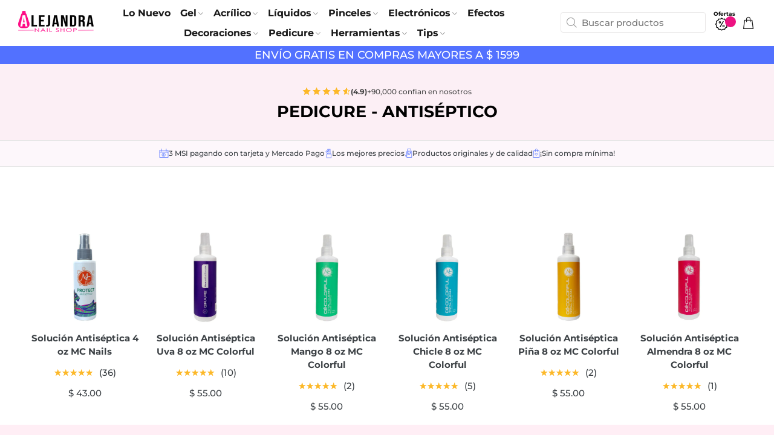

--- FILE ---
content_type: text/html; charset=utf-8
request_url: https://alejandranail.com/collections/pedicure-antiseptico
body_size: 63048
content:
<!doctype html>
<!--[if IE 9]> <html class="ie9 no-js" lang="es"> <![endif]-->
<!--[if (gt IE 9)|!(IE)]><!--> <html class="no-js" lang="es"> <!--<![endif]-->
<head>
  <link href="//alejandranail.com/cdn/shop/t/265/assets/como-comprar.css?v=159484774845915779011748456340" rel="stylesheet" type="text/css" media="all" />

  <link href="//alejandranail.com/cdn/shop/t/265/assets/video-stories-stylesheet.css?v=57321932190904915141748456341" rel="stylesheet" type="text/css" media="all" />
<!-- Basic page needs ================================================== -->
  <meta charset="utf-8">
  <!--[if IE]><meta http-equiv="X-UA-Compatible" content="IE=edge,chrome=1"><![endif]-->
  <meta name="viewport" content="width=device-width,initial-scale=1 maximum-scale=1.0, user-scalable=0">
  <meta name="theme-color" content="#ed1382">
  <meta name="keywords" content="Shopify Template" />
  <meta name="author" content="p-themes">
  <link rel="canonical" href="https://alejandranail.com/collections/pedicure-antiseptico"><link rel="shortcut icon" href="//alejandranail.com/cdn/shop/files/Alejandra-Nail-Shop_Favicon-Logo2_ed7428e4-6e66-4511-937d-5819b1568bdd_32x32.png?v=1629950596" type="image/png"><!-- Title and description ================================================== --><title>Pedicure - Antiséptico
&ndash; Alejandra Nail Shop
</title><!-- Social meta ================================================== --><!-- /snippets/social-meta-tags.liquid -->




<meta property="og:site_name" content="Alejandra Nail Shop">
<meta property="og:url" content="https://alejandranail.com/collections/pedicure-antiseptico">
<meta property="og:title" content="Pedicure - Antiséptico">
<meta property="og:type" content="product.group">
<meta property="og:description" content="Tienda en línea, distribuidor líder en México en productos para aplicación de uñas. Compra con los mejores precios marcas como: Fantasy Nails, MC Nails, LeMussa, GC Nails y muchas más. Tenemos calificación 4.8 de 5 estrellas con +10000 reseñas positivas. Envíos a todo México.">

<meta property="og:image" content="http://alejandranail.com/cdn/shop/files/Alejandra-Nail-Shop_Social-Media4_8a712170-029e-45d4-8349-afc0402e6aa8_1200x1200.png?v=1642756631">
<meta property="og:image:secure_url" content="https://alejandranail.com/cdn/shop/files/Alejandra-Nail-Shop_Social-Media4_8a712170-029e-45d4-8349-afc0402e6aa8_1200x1200.png?v=1642756631">


<meta name="twitter:card" content="summary_large_image">
<meta name="twitter:title" content="Pedicure - Antiséptico">
<meta name="twitter:description" content="Tienda en línea, distribuidor líder en México en productos para aplicación de uñas. Compra con los mejores precios marcas como: Fantasy Nails, MC Nails, LeMussa, GC Nails y muchas más. Tenemos calificación 4.8 de 5 estrellas con +10000 reseñas positivas. Envíos a todo México.">
<!-- Helpers ================================================== -->
  <!-- CSS ================================================== -->

  
  <script src="//alejandranail.com/cdn/shop/t/265/assets/prefetch.js?v=127978212833171006291748456341" type="text/javascript"></script>
  
<link href="//alejandranail.com/cdn/shop/t/265/assets/theme.css?v=152351550080605614681768784282" rel="stylesheet" type="text/css" media="all" />


  <script src="//alejandranail.com/cdn/shop/t/265/assets/jquery.min.js?v=146653844047132007351748456340" ></script><!-- Header hook for plugins ================================================== -->
  <script>window.performance && window.performance.mark && window.performance.mark('shopify.content_for_header.start');</script><meta name="facebook-domain-verification" content="b0j19ohe1u58j88t6dfxlxikpynzck">
<meta id="shopify-digital-wallet" name="shopify-digital-wallet" content="/56617861289/digital_wallets/dialog">
<meta name="shopify-checkout-api-token" content="b4f94cd7475aa415ff2b28b68ce994b1">
<meta id="in-context-paypal-metadata" data-shop-id="56617861289" data-venmo-supported="false" data-environment="production" data-locale="es_ES" data-paypal-v4="true" data-currency="MXN">
<link rel="alternate" type="application/atom+xml" title="Feed" href="/collections/pedicure-antiseptico.atom" />
<link rel="alternate" type="application/json+oembed" href="https://alejandranail.com/collections/pedicure-antiseptico.oembed">
<script async="async" src="/checkouts/internal/preloads.js?locale=es-MX"></script>
<script id="shopify-features" type="application/json">{"accessToken":"b4f94cd7475aa415ff2b28b68ce994b1","betas":["rich-media-storefront-analytics"],"domain":"alejandranail.com","predictiveSearch":true,"shopId":56617861289,"locale":"es"}</script>
<script>var Shopify = Shopify || {};
Shopify.shop = "alejandra-nail-shop.myshopify.com";
Shopify.locale = "es";
Shopify.currency = {"active":"MXN","rate":"1.0"};
Shopify.country = "MX";
Shopify.theme = {"name":"🛠 ANS - All Fixed","id":149377319166,"schema_name":"Wokiee","schema_version":"2.3.0 shopify 2.0","theme_store_id":null,"role":"main"};
Shopify.theme.handle = "null";
Shopify.theme.style = {"id":null,"handle":null};
Shopify.cdnHost = "alejandranail.com/cdn";
Shopify.routes = Shopify.routes || {};
Shopify.routes.root = "/";</script>
<script type="module">!function(o){(o.Shopify=o.Shopify||{}).modules=!0}(window);</script>
<script>!function(o){function n(){var o=[];function n(){o.push(Array.prototype.slice.apply(arguments))}return n.q=o,n}var t=o.Shopify=o.Shopify||{};t.loadFeatures=n(),t.autoloadFeatures=n()}(window);</script>
<script id="shop-js-analytics" type="application/json">{"pageType":"collection"}</script>
<script defer="defer" async type="module" src="//alejandranail.com/cdn/shopifycloud/shop-js/modules/v2/client.init-shop-cart-sync_2Gr3Q33f.es.esm.js"></script>
<script defer="defer" async type="module" src="//alejandranail.com/cdn/shopifycloud/shop-js/modules/v2/chunk.common_noJfOIa7.esm.js"></script>
<script defer="defer" async type="module" src="//alejandranail.com/cdn/shopifycloud/shop-js/modules/v2/chunk.modal_Deo2FJQo.esm.js"></script>
<script type="module">
  await import("//alejandranail.com/cdn/shopifycloud/shop-js/modules/v2/client.init-shop-cart-sync_2Gr3Q33f.es.esm.js");
await import("//alejandranail.com/cdn/shopifycloud/shop-js/modules/v2/chunk.common_noJfOIa7.esm.js");
await import("//alejandranail.com/cdn/shopifycloud/shop-js/modules/v2/chunk.modal_Deo2FJQo.esm.js");

  window.Shopify.SignInWithShop?.initShopCartSync?.({"fedCMEnabled":true,"windoidEnabled":true});

</script>
<script>(function() {
  var isLoaded = false;
  function asyncLoad() {
    if (isLoaded) return;
    isLoaded = true;
    var urls = ["https:\/\/app.facturama.mx\/Scripts\/source\/shopify\/loadScript.js?shop=alejandra-nail-shop.myshopify.com","https:\/\/app.facturama.mx\/Scripts\/source\/shopify\/dataClient.js?shop=alejandra-nail-shop.myshopify.com","https:\/\/sbzstag.cirkleinc.com\/?shop=alejandra-nail-shop.myshopify.com","https:\/\/cdn.kustomerapp.com\/chat-web\/autoload.js?apiKey=eyJhbGciOiJub25lIn0.eyJvcmdOYW1lIjoiYWxlamFuZHJhLW5haWwtc2hvcCIsInJvbGVzIjpbIm9yZy50cmFja2luZyJdfQ.eyJhbGciOiJub25lIn0\u0026brandId=639103a0e9d3ed16667cd65f\u0026shop=alejandra-nail-shop.myshopify.com"];
    for (var i = 0; i < urls.length; i++) {
      var s = document.createElement('script');
      s.type = 'text/javascript';
      s.async = true;
      s.src = urls[i];
      var x = document.getElementsByTagName('script')[0];
      x.parentNode.insertBefore(s, x);
    }
  };
  if(window.attachEvent) {
    window.attachEvent('onload', asyncLoad);
  } else {
    window.addEventListener('load', asyncLoad, false);
  }
})();</script>
<script id="__st">var __st={"a":56617861289,"offset":-25200,"reqid":"8d3cbed2-acc4-4428-b5d6-2b3cb81afc09-1769133147","pageurl":"alejandranail.com\/collections\/pedicure-antiseptico","u":"e695aad53eb8","p":"collection","rtyp":"collection","rid":388516348158};</script>
<script>window.ShopifyPaypalV4VisibilityTracking = true;</script>
<script id="form-persister">!function(){'use strict';const t='contact',e='new_comment',n=[[t,t],['blogs',e],['comments',e],[t,'customer']],o='password',r='form_key',c=['recaptcha-v3-token','g-recaptcha-response','h-captcha-response',o],s=()=>{try{return window.sessionStorage}catch{return}},i='__shopify_v',u=t=>t.elements[r],a=function(){const t=[...n].map((([t,e])=>`form[action*='/${t}']:not([data-nocaptcha='true']) input[name='form_type'][value='${e}']`)).join(',');var e;return e=t,()=>e?[...document.querySelectorAll(e)].map((t=>t.form)):[]}();function m(t){const e=u(t);a().includes(t)&&(!e||!e.value)&&function(t){try{if(!s())return;!function(t){const e=s();if(!e)return;const n=u(t);if(!n)return;const o=n.value;o&&e.removeItem(o)}(t);const e=Array.from(Array(32),(()=>Math.random().toString(36)[2])).join('');!function(t,e){u(t)||t.append(Object.assign(document.createElement('input'),{type:'hidden',name:r})),t.elements[r].value=e}(t,e),function(t,e){const n=s();if(!n)return;const r=[...t.querySelectorAll(`input[type='${o}']`)].map((({name:t})=>t)),u=[...c,...r],a={};for(const[o,c]of new FormData(t).entries())u.includes(o)||(a[o]=c);n.setItem(e,JSON.stringify({[i]:1,action:t.action,data:a}))}(t,e)}catch(e){console.error('failed to persist form',e)}}(t)}const f=t=>{if('true'===t.dataset.persistBound)return;const e=function(t,e){const n=function(t){return'function'==typeof t.submit?t.submit:HTMLFormElement.prototype.submit}(t).bind(t);return function(){let t;return()=>{t||(t=!0,(()=>{try{e(),n()}catch(t){(t=>{console.error('form submit failed',t)})(t)}})(),setTimeout((()=>t=!1),250))}}()}(t,(()=>{m(t)}));!function(t,e){if('function'==typeof t.submit&&'function'==typeof e)try{t.submit=e}catch{}}(t,e),t.addEventListener('submit',(t=>{t.preventDefault(),e()})),t.dataset.persistBound='true'};!function(){function t(t){const e=(t=>{const e=t.target;return e instanceof HTMLFormElement?e:e&&e.form})(t);e&&m(e)}document.addEventListener('submit',t),document.addEventListener('DOMContentLoaded',(()=>{const e=a();for(const t of e)f(t);var n;n=document.body,new window.MutationObserver((t=>{for(const e of t)if('childList'===e.type&&e.addedNodes.length)for(const t of e.addedNodes)1===t.nodeType&&'FORM'===t.tagName&&a().includes(t)&&f(t)})).observe(n,{childList:!0,subtree:!0,attributes:!1}),document.removeEventListener('submit',t)}))}()}();</script>
<script integrity="sha256-4kQ18oKyAcykRKYeNunJcIwy7WH5gtpwJnB7kiuLZ1E=" data-source-attribution="shopify.loadfeatures" defer="defer" src="//alejandranail.com/cdn/shopifycloud/storefront/assets/storefront/load_feature-a0a9edcb.js" crossorigin="anonymous"></script>
<script data-source-attribution="shopify.dynamic_checkout.dynamic.init">var Shopify=Shopify||{};Shopify.PaymentButton=Shopify.PaymentButton||{isStorefrontPortableWallets:!0,init:function(){window.Shopify.PaymentButton.init=function(){};var t=document.createElement("script");t.src="https://alejandranail.com/cdn/shopifycloud/portable-wallets/latest/portable-wallets.es.js",t.type="module",document.head.appendChild(t)}};
</script>
<script data-source-attribution="shopify.dynamic_checkout.buyer_consent">
  function portableWalletsHideBuyerConsent(e){var t=document.getElementById("shopify-buyer-consent"),n=document.getElementById("shopify-subscription-policy-button");t&&n&&(t.classList.add("hidden"),t.setAttribute("aria-hidden","true"),n.removeEventListener("click",e))}function portableWalletsShowBuyerConsent(e){var t=document.getElementById("shopify-buyer-consent"),n=document.getElementById("shopify-subscription-policy-button");t&&n&&(t.classList.remove("hidden"),t.removeAttribute("aria-hidden"),n.addEventListener("click",e))}window.Shopify?.PaymentButton&&(window.Shopify.PaymentButton.hideBuyerConsent=portableWalletsHideBuyerConsent,window.Shopify.PaymentButton.showBuyerConsent=portableWalletsShowBuyerConsent);
</script>
<script data-source-attribution="shopify.dynamic_checkout.cart.bootstrap">document.addEventListener("DOMContentLoaded",(function(){function t(){return document.querySelector("shopify-accelerated-checkout-cart, shopify-accelerated-checkout")}if(t())Shopify.PaymentButton.init();else{new MutationObserver((function(e,n){t()&&(Shopify.PaymentButton.init(),n.disconnect())})).observe(document.body,{childList:!0,subtree:!0})}}));
</script>
<link id="shopify-accelerated-checkout-styles" rel="stylesheet" media="screen" href="https://alejandranail.com/cdn/shopifycloud/portable-wallets/latest/accelerated-checkout-backwards-compat.css" crossorigin="anonymous">
<style id="shopify-accelerated-checkout-cart">
        #shopify-buyer-consent {
  margin-top: 1em;
  display: inline-block;
  width: 100%;
}

#shopify-buyer-consent.hidden {
  display: none;
}

#shopify-subscription-policy-button {
  background: none;
  border: none;
  padding: 0;
  text-decoration: underline;
  font-size: inherit;
  cursor: pointer;
}

#shopify-subscription-policy-button::before {
  box-shadow: none;
}

      </style>
<script id="sections-script" data-sections="promo-fixed" defer="defer" src="//alejandranail.com/cdn/shop/t/265/compiled_assets/scripts.js?v=27055"></script>
<script>window.performance && window.performance.mark && window.performance.mark('shopify.content_for_header.end');</script> 
  <!-- /Header hook for plugins ================================================== --><link href="//alejandranail.com/cdn/shop/t/265/assets/main-optimize.css?v=119022560469211644041749053113" rel="stylesheet" type="text/css" media="all" />

  
    <link href="//alejandranail.com/cdn/shop/t/265/assets/section-collection-optimize.css?v=144231798652688776391748456341" rel="stylesheet" type="text/css" media="all" />
  

<script>
    
    
    
    
    
    var gsf_conversion_data = {page_type : 'category', event : 'view_item_list', data : {product_data : [{variant_id : 42201216549118, product_id : 7493622202622, name : "Solución Antiséptica 4 oz MC Nails", price : "43.00", currency : "MXN", sku : "ANS-SOLANT4-MC-0789", brand : "MC Nails", variant : "Default Title", category : "", quantity : "19" }, {variant_id : 45730476949758, product_id : 8629773238526, name : "Solución Antiséptica Uva 8 oz MC Colorful", price : "55.00", currency : "MXN", sku : "ANS-SOLANTUVA-MC-2152", brand : "MC Nails", variant : "Default Title", category : "", quantity : "13" }, {variant_id : 45730484977918, product_id : 8629774549246, name : "Solución Antiséptica Mango 8 oz MC Colorful", price : "55.00", currency : "MXN", sku : "ANS-SOLANTMAN-MC-2153", brand : "MC Nails", variant : "Default Title", category : "", quantity : "10" }, {variant_id : 45730498904318, product_id : 8629778514174, name : "Solución Antiséptica Chicle 8 oz MC Colorful", price : "55.00", currency : "MXN", sku : "ANS-SOLANTCHI-MC-2157", brand : "MC Nails", variant : "Default Title", category : "", quantity : "15" }], total_price :"208.00", shop_currency : "MXN", collection_id : "388516348158", collection_name : "Pedicure - Antiséptico" }};
    
</script>

	<script>var loox_global_hash = '1697144515612';</script><style>.loox-reviews-default { max-width: 1200px; margin: 0 auto; }.loox-rating .loox-icon { color:#EDE545; }</style>
  <!-- Google tag (gtag.js) -->
  <script async src="https://www.googletagmanager.com/gtag/js?id=AW-11063432018">
  </script>
  <script>
  window.dataLayer = window.dataLayer || [];
  function gtag(){dataLayer.push(arguments);}
  gtag('js', new Date());

  gtag('config', 'AW-11063432018');
  </script>
  <!-- End Google tag (gtag.js) -->

  <script type="text/javascript">
   var _conv_page_type = "collection";
   var _conv_category_id = "388516348158";
   var _conv_category_name = "Pedicure - Antiséptico";
   var _conv_product_sku = "";
   var _conv_product_name = '';
   var _conv_product_price = "";
   var _conv_customer_id = "";
   var _conv_custom_v1 = "";
   var _conv_custom_v2 = "";
   var _conv_custom_v3 = "0";
   var _conv_custom_v4 = "0.00";
  </script>
  <!-- begin Convert Experiences code-->
<script type="text/javascript">
  // Function to turn on the conversion integration
  function _conv_integration_on() {
    true;
  }

  // Initialize the _conv_q array if it doesn't exist
  window._conv_q = window._conv_q || [];

  // Function to align segments to the first format
  function alignSegmentsToFirstFormat(segFromSecondFormat) {
    // Initialize the aligned segment with direct mappings
    const alignedSeg = {
      browser: segFromSecondFormat.browser,
      devices: segFromSecondFormat.devices,
      source: segFromSecondFormat.source,
      campaign: segFromSecondFormat.campaign,
      // Directly map 'country' to 'ctry', ensuring a value is always provided
      ctry: segFromSecondFormat.country || "",
      // Handle 'customSegments' with a check to ensure it's treated correctly
      cust:
        segFromSecondFormat.customSegments &&
        Array.isArray(segFromSecondFormat.customSegments)
          ? segFromSecondFormat.customSegments
          : [],
    };

    // Adjust the 'new' flag based on 'visitorType'
    // Since 'visitorType' of "returning" implies the visitor is not new, we map accordingly
    alignedSeg.new =
      segFromSecondFormat.visitorType === "new"
        ? 1
        : segFromSecondFormat.visitorType === "returning"
        ? 0
        : undefined;

    return alignedSeg;
  }

  // Push a new listener to the _conv_q array
  _conv_q.push({
    what: "addListener",
    params: {
      event: "snippet.goals_evaluated",
      handler: function () {
        // Try to get the session cookie
        let session_cookie;
        try {
          session_cookie = convert.getCookie("_conv_s");
        } catch (error) {
          console.error(
            'Convert: Error getting session cookie. Operation: convert.getCookie("_conv_s")',
            error
          );
          return; // Exit the function if there's an error
        }

        const isCurrentData = Boolean(convert.currentData && convert.currentData.experiences);
        const isHistoricalData = Boolean(convert.historicalData && convert.historicalData.experiences);

        // If there are experiments and a session cookie, proceed
        if (
          (isCurrentData || isHistoricalData) &&
          session_cookie
        ) {
          // Define some variables
          let revenue_goal_id = "100446621";
          let visitor_id = session_cookie.split("*")[0].replace("sh:", "");
          let exp_list = [];
          let variation_list = [];
          let varID;

          // If there are current experiments, add them to the lists
          if (isCurrentData) {
            let new_exp = convert.currentData.experiences;
            for (let expID in new_exp) {
              varID = new_exp[expID].variation.id;
              if (!exp_list.includes(expID.toString())) {
                exp_list.push(expID.toString());
                variation_list.push(varID.toString());
              }
            }
          }

          // Adjusting for the new historicalData format
          if (isHistoricalData) {
            let old_exp = convert.historicalData.experiences;
            for (let expID in old_exp) {
              varID = old_exp[expID].variation_id;
              if (!exp_list.includes(expID.toString())) {
                exp_list.push(expID.toString());
                variation_list.push(varID.toString());
              }
            }
          }

          // Define the base convert attributes
          let convert_attributes = {
            cid: convert.data.account_id,
            pid: convert.data.project.id,
            vid: visitor_id,
            goals: revenue_goal_id,
            vars: variation_list,
            exps: exp_list,
          };

          // Try to get visitor segments
          try {
            let segmentsFromConvert = convert.getVisitorSegments();
            convert_attributes.visitorSegments =
              alignSegmentsToFirstFormat(segmentsFromConvert);
          } catch (error) {
            console.error("Convert: Error getting visitor segments:", error);
          }

          // Try to set convert_attributes in localStorage
          try {
            localStorage.setItem("convert_revenue_goal", revenue_goal_id);
            console.log(
              "%cConvert: convert_revenue_goal successfully saved to localStorage",
              "color: lightgreen"
            ); // Debugging line
          } catch (error) {
            console.error(
              "%cConvert: Error saving convert_attributes to localStorage: ",
              "color: deeppink",
              error
            ); // Error handling
          }

          // Prefix the convert attributes
          const prefixed_convert_attributes = {
            __event: btoa(JSON.stringify(convert_attributes)),
            __currency: "",
            __version: "5",
          };

          const shopifyRoot =
            window.Shopify && window.Shopify.routes
              ? window.Shopify.routes.root
              : "/";
          console.log("shopifyRoot:", shopifyRoot);
          fetch(shopifyRoot + "cart/update.js", {
            method: "POST",
            headers: {
              "Content-Type": "application/json",
            },
            body: JSON.stringify({
              attributes: prefixed_convert_attributes,
            }),
          })
            .then(function () {
              console.log(
                "%cConvert: Hidden cart attributes successfully updated",
                "color: lightgreen"
              ); // Debugging line
            })
            .catch(function (errorThrown) {
              console.error(
                "%cConvert: Error updating hidden cart attribute values: ",
                "color: deeppink",
                errorThrown
              ); // Error handling
              console.log(
                "%cValues: ",
                "color: deeppink",
                prefixed_convert_attributes
              ); // Error debugging
            });
        }
      },
    },
  });
</script>
<script
  type="text/javascript"
  src="//cdn-4.convertexperiments.com/v1/js/10042440-10049036.js"
></script>
<!-- end Convert Experiences code -->



  <script></script>
<!-- BEGIN app block: shopify://apps/whatsapp-button/blocks/app-embed-block/96d80a63-e860-4262-a001-8b82ac4d00e6 --><script>
    (function() {
        function asyncLoad() {
            var url = 'https://whatsapp-button.eazeapps.io/api/buttonInstallation/scriptTag?shopId=16684&v=1758648517';
            var s = document.createElement('script');
            s.type = 'text/javascript';
            s.async = true;
            s.src = url;
            var x = document.getElementsByTagName('script')[0];
            x.parentNode.insertBefore(s, x);
        };
        if(window.attachEvent) {
            window.attachEvent('onload', asyncLoad);
        } else {
            window.addEventListener('load', asyncLoad, false);
        }
    })();
</script>

<!-- END app block --><!-- BEGIN app block: shopify://apps/klaviyo-email-marketing-sms/blocks/klaviyo-onsite-embed/2632fe16-c075-4321-a88b-50b567f42507 -->












  <script async src="https://static.klaviyo.com/onsite/js/WQRQGN/klaviyo.js?company_id=WQRQGN"></script>
  <script>!function(){if(!window.klaviyo){window._klOnsite=window._klOnsite||[];try{window.klaviyo=new Proxy({},{get:function(n,i){return"push"===i?function(){var n;(n=window._klOnsite).push.apply(n,arguments)}:function(){for(var n=arguments.length,o=new Array(n),w=0;w<n;w++)o[w]=arguments[w];var t="function"==typeof o[o.length-1]?o.pop():void 0,e=new Promise((function(n){window._klOnsite.push([i].concat(o,[function(i){t&&t(i),n(i)}]))}));return e}}})}catch(n){window.klaviyo=window.klaviyo||[],window.klaviyo.push=function(){var n;(n=window._klOnsite).push.apply(n,arguments)}}}}();</script>

  




  <script>
    window.klaviyoReviewsProductDesignMode = false
  </script>







<!-- END app block --><!-- BEGIN app block: shopify://apps/smart-filter-search/blocks/app-embed/5cc1944c-3014-4a2a-af40-7d65abc0ef73 -->
<style>.spf-filter-loading #gf-products>*,.spf-filter-loading [data-globo-filter-items]>*{visibility:hidden;opacity:0}#gf-products{display:-ms-flexbox;margin-right:-15px;margin-left:-15px;padding:0;margin-bottom:0;min-width:100%;width:auto;z-index:1;position:relative;display:-webkit-box;display:flex;justify-content:left;-ms-flex-wrap:wrap;flex-wrap:wrap;height:auto!important}.gf-block-title-skeleton span{width:100%;height:12px;display:block;border-radius:5px;background:#f6f6f7}.gf-top_one .gf-block-title-skeleton span{height:22px;border-radius:2px;min-width:100px}.gf-block-title-skeleton h3::after,.gf-top_one .gf-block-content.gf-block-skeleton{display:none!important}#gf-tree .gf-label.gf-label-skeleton{height:8px;display:block;border-radius:3px!important;background:#f6f6f7}.gf-label-width-75{max-width:75%}.gf-label-width-90{max-width:90%}.gf-label-width-50{max-width:50%}</style>
<link rel="preload" href="https://cdn.shopify.com/extensions/019be875-e08e-70ae-9876-ca59f0dd01a8/smart-product-filters-621/assets/globo-filter-critical.css" as="style" onload="this.onload=null;this.rel='stylesheet'">
<noscript><link rel="stylesheet" href="https://cdn.shopify.com/extensions/019be875-e08e-70ae-9876-ca59f0dd01a8/smart-product-filters-621/assets/globo-filter-critical.css"></noscript><link href="https://cdn.shopify.com/extensions/019be875-e08e-70ae-9876-ca59f0dd01a8/smart-product-filters-621/assets/globo.filter.min.js" as="script" rel="preload">
<link rel="preconnect" href="https://filter-x3.globo.io" crossorigin>
<link rel="dns-prefetch" href="https://filter-x3.globo.io"><link href="https://cdn.shopify.com/extensions/019be875-e08e-70ae-9876-ca59f0dd01a8/smart-product-filters-621/assets/globo.filter.filter.min.js" as="script" rel="preload">
<link href="https://cdn.shopify.com/extensions/019be875-e08e-70ae-9876-ca59f0dd01a8/smart-product-filters-621/assets/globo.filter.692.min.js" as="script" rel="preload">
<link href="https://cdn.shopify.com/extensions/019be875-e08e-70ae-9876-ca59f0dd01a8/smart-product-filters-621/assets/globo.filter.themes.min.js" as="script" rel="preload">
<link href="https://cdn.shopify.com/extensions/019be875-e08e-70ae-9876-ca59f0dd01a8/smart-product-filters-621/assets/globo.filter.liquid.min.js" as="script" rel="preload">
<link href="https://cdn.shopify.com/extensions/019be875-e08e-70ae-9876-ca59f0dd01a8/smart-product-filters-621/assets/globo.filter.product.min.js" as="script" rel="preload">
<link href="//cdn.shopify.com/extensions/019be875-e08e-70ae-9876-ca59f0dd01a8/smart-product-filters-621/assets/globo.filter.css" rel="stylesheet" type="text/css" media="all" /><link rel="stylesheet" href="https://cdn.shopify.com/extensions/019be875-e08e-70ae-9876-ca59f0dd01a8/smart-product-filters-621/assets/globo.filter.slider.css" media="print" onload="this.media='all'"><link rel="stylesheet" href="https://cdn.shopify.com/extensions/019be875-e08e-70ae-9876-ca59f0dd01a8/smart-product-filters-621/assets/globo.search.css" media="print" onload="this.media='all'">

<meta id="search_terms_value" content="" />
<!-- BEGIN app snippet: global.variables --><script>
  window.shopCurrency = "MXN";
  window.shopCountry = "MX";
  window.shopLanguageCode = "es";

  window.currentCurrency = "MXN";
  window.currentCountry = "MX";
  window.currentLanguageCode = "es";

  window.shopCustomer = false

  window.useCustomTreeTemplate = true;
  window.useCustomProductTemplate = true;

  window.GloboFilterRequestOrigin = "https://alejandranail.com";
  window.GloboFilterShopifyDomain = "alejandra-nail-shop.myshopify.com";
  window.GloboFilterSFAT = "";
  window.GloboFilterSFApiVersion = "2025-04";
  window.GloboFilterProxyPath = "/apps/globofilters";
  window.GloboFilterRootUrl = "";
  window.GloboFilterTranslation = {"search":{"suggestions":"Sugerencias","collections":"Categorias","articles":"Blog Posts","pages":"Pages","product":"Producto","products":"Productos","view_all":"Search for","view_all_products":"Ver todos los productos","not_found":"Sorry, nothing found for","product_not_found":"No products were found","no_result_keywords_suggestions_title":"Popular searches","no_result_products_suggestions_title":"However, You may like","zero_character_keywords_suggestions_title":"Suggestions","zero_character_popular_searches_title":"Popular searches","zero_character_products_suggestions_title":"Trending products"},"form":{"heading":"Search products","select":"-- Select --","search":"Search","submit":"Search","clear":"Clear"},"filter":{"filter_by":"Filtrar por","clear_all":"Borrar todo","view":"Ver","clear":"Borrar","in_stock":"En stock","out_of_stock":"Sin stock","ready_to_ship":"Ready to ship","search":"Search options","choose_values":"Elige opciones"},"sort":{"sort_by":"Ordenar por","manually":"Destacados","availability_in_stock_first":"Disponibilidad","relevance":"Relevancia","best_selling":"Más vendidos","alphabetically_a_z":"Alfabéticamente, A-Z","alphabetically_z_a":"Alfabéticamente, Z-A","price_low_to_high":"Precio, menor a mayor","price_high_to_low":"Precio, mayor a menor","date_new_to_old":"Fecha, nuevo a antiguo","date_old_to_new":"Fecha, antiguo a nuevo","inventory_low_to_high":"Inventory, low to high","inventory_high_to_low":"Inventory, high to low","sale_off":"Mayor descuento"},"product":{"add_to_cart":"Añadir al carrito","unavailable":"No disponible","sold_out":"Agotado","sale":"Oferta","load_more":"Ver más","limit":"Ver","search":"Buscar productos","no_results":"Lo siento, no hay productos en esta categoria."},"labels":{"563058":"Marca","563059":"Tipo de producto","563060":"Precio","566584":"Color","566585":"Acabado","566586":"Ocasión"}};
  window.isMultiCurrency =false;
  window.globoEmbedFilterAssetsUrl = 'https://cdn.shopify.com/extensions/019be875-e08e-70ae-9876-ca59f0dd01a8/smart-product-filters-621/assets/';
  window.assetsUrl = window.globoEmbedFilterAssetsUrl;
  window.GloboMoneyFormat = "$ {{amount}}";
</script><!-- END app snippet -->
<script type="text/javascript" hs-ignore data-ccm-injected>
document.getElementsByTagName('html')[0].classList.add('spf-filter-loading', 'spf-has-filter');
window.enabledEmbedFilter = true;
window.sortByRelevance = false;
window.moneyFormat = "$ {{amount}}";
window.GloboMoneyWithCurrencyFormat = "$ {{amount}} MXN";
window.filesUrl = '//alejandranail.com/cdn/shop/files/';
window.GloboThemesInfo ={"140041617662":{"id":140041617662,"name":"ANS_2.3.0-20240317","theme_store_id":null,"theme_name":"Wokiee","theme_version":"2.3.0 shopify 2.0"},"140258410750":{"id":140258410750,"name":"🔄 ANS - Backup 28\/03\/24","theme_store_id":null,"theme_name":"Wokiee","theme_version":"2.3.0 shopify 2.0"},"141051592958":{"id":141051592958,"name":"🛠 ANS - Cart Drawer","theme_store_id":null,"theme_name":"Wokiee","theme_version":"2.3.0 shopify 2.0"},"141232406782":{"id":141232406782,"name":"🔄 ANS - Backup [16\/05\/24]","theme_store_id":null,"theme_name":"Wokiee","theme_version":"2.3.0 shopify 2.0"},"141783695614":{"id":141783695614,"name":"LP - Fixes | For Review","theme_store_id":null,"theme_name":"Wokiee","theme_version":"2.3.0 shopify 2.0"},"141884326142":{"id":141884326142,"name":"🛠 Active Dev | (6\/11\/14)","theme_store_id":null,"theme_name":"Wokiee","theme_version":"2.3.0 shopify 2.0"},"142316470526":{"id":142316470526,"name":" 🛠 [Prueba 16 Julio] ANS","theme_store_id":null,"theme_name":"Wokiee","theme_version":"2.3.0 shopify 2.0"},"142427324670":{"id":142427324670,"name":"🛠 ANS [Fixes]","theme_store_id":null,"theme_name":"Wokiee","theme_version":"2.3.0 shopify 2.0"},"142428242174":{"id":142428242174,"name":"ANS_2.3.0-20240611_Fixed","theme_store_id":null,"theme_name":"Wokiee","theme_version":"2.3.0 shopify 2.0"},"142487060734":{"id":142487060734,"name":"🔄 ANS_2.3.0-20240611_Fixed [Backup - 19\/07\/24]","theme_store_id":null,"theme_name":"Wokiee","theme_version":"2.3.0 shopify 2.0"},"142734950654":{"id":142734950654,"name":"🔄 ANS_2.3.0-20240611_Fixed [Backup - 31\/07\/24]","theme_store_id":null,"theme_name":"Wokiee","theme_version":"2.3.0 shopify 2.0"},"143038120190":{"id":143038120190,"name":"🛠 ANS [Segunda prueba de Agosto]","theme_store_id":null,"theme_name":"Wokiee","theme_version":"2.3.0 shopify 2.0"},"143053914366":{"id":143053914366,"name":"🔄 ANS_2.3.0-20240611_Fixed [Backup - 17\/08\/24]","theme_store_id":null,"theme_name":"Wokiee","theme_version":"2.3.0 shopify 2.0"},"143406792958":{"id":143406792958,"name":"🛠 ANS [Filters]","theme_store_id":null,"theme_name":"Wokiee","theme_version":"2.3.0 shopify 2.0"},"143675293950":{"id":143675293950,"name":"🔄 ANS_2.3.0-20240611_Fixed [Backup - 15\/09\/24]","theme_store_id":null,"theme_name":"Wokiee","theme_version":"2.3.0 shopify 2.0"},"143675359486":{"id":143675359486,"name":"🛠 ANS [Filters Release]","theme_store_id":null,"theme_name":"Wokiee","theme_version":"2.3.0 shopify 2.0"},"143925870846":{"id":143925870846,"name":"🛠 ANS [Prueba 1 de Octubre]","theme_store_id":null,"theme_name":"Wokiee","theme_version":"2.3.0 shopify 2.0"},"143980986622":{"id":143980986622,"name":"🔄 ANS_2.3.0-20240611_Fixed [Backup - 30\/09\/24]","theme_store_id":null,"theme_name":"Wokiee","theme_version":"2.3.0 shopify 2.0"}};



var GloboEmbedFilterConfig = {
api: {filterUrl: "https://filter-x3.globo.io/filter",searchUrl: "https://filter-x3.globo.io/search", url: "https://filter-x3.globo.io"},
shop: {
name: "Alejandra Nail Shop",
url: "https://alejandranail.com",
domain: "alejandra-nail-shop.myshopify.com",
locale: "es",
cur_locale: "es",
predictive_search_url: "/search/suggest",
country_code: "MX",
root_url: "",
cart_url: "/cart",
search_url: "/search",
cart_add_url: "/cart/add",
search_terms_value: "",
product_image: {width: 700, height: 700},
no_image_url: "https://cdn.shopify.com/s/images/themes/product-1.png",
swatches: {"tag":{"color_amarillo":{"mode":1,"color_1":"rgba(229, 190, 1, 1)"},"color_azul":{"mode":1,"color_1":"rgba(0, 0, 255, 1)"},"color_cafe":{"mode":1,"color_1":"rgba(161, 130, 98, 1)"},"color_gris":{"mode":1,"color_1":"rgba(155, 155, 155, 1)"},"color_morado":{"mode":1,"color_1":"rgba(87, 35, 100, 1)"},"color_naranja":{"mode":1,"color_1":"rgba(255, 102, 0, 1)"},"color_negro":{"mode":1,"color_1":"rgba(0, 0, 0, 1)"},"color_nude":{"mode":1,"color_1":"rgba(227, 188, 154, 1)"},"color_rojo":{"mode":1,"color_1":"rgba(212, 0, 0, 1)"},"color_rosa":{"mode":1,"color_1":"rgba(255, 0, 128, 1)"},"color_verde":{"mode":1,"color_1":"rgba(0, 143, 57, 1)"},"color_blanco":{"mode":1,"color_1":"rgba(255, 255, 255, 1)"}}},
swatchConfig: {"enable":false},
enableRecommendation: false,
hideOneValue: false,
newUrlStruct: true,
newUrlForSEO: false,themeTranslation:{"products":{"general":{"unavailable_html":"\u003cspan\u003eAGOTADO\u003c\/span\u003e","preorder_html":"\u003cspan class=\"icon icon-f-47\"\u003e\u003c\/span\u003e \u003cspan\u003ePREORDER\u003c\/span\u003e","add_to_cart_html":"\u003cspan class=\"icon icon-shopping_basket\"\u003e\u003c\/span\u003e \u003cspan\u003eAñadir al carrito\u003c\/span\u003e","unavailable":"Agotado"}}},redirects: [],
images: {},
settings: {"offer_sidebar":true,"progress_shipping":"1599.00","progress_position":"2","progress_product":"kit-de-gel-para-unas-profesional","license":"ed9c1816-28fc-44ff-86bc-e7165bb02bb0","supportcode":"Demo 1","share_image":"\/\/alejandranail.com\/cdn\/shop\/files\/Alejandra-Nail-Shop_Social-Media4_8a712170-029e-45d4-8349-afc0402e6aa8.png?v=1642756631","use_favicon":true,"favicon":"\/\/alejandranail.com\/cdn\/shop\/files\/Alejandra-Nail-Shop_Favicon-Logo2_ed7428e4-6e66-4511-937d-5819b1568bdd.png?v=1629950596","show_preloader":false,"use_boxed":false,"use_rtl":false,"show_breadcrumbs":true,"breadcrumbs_fullwidth":false,"catalogue_mode":false,"show_footer_instagram_section":false,"show_back_to_top_button":false,"small_roundness":2,"big_roundness":6,"small_pr_roundness":2,"big_pr_roundness":6,"terms_cond_checkbox_show":false,"terms_cond_checkbox_text":"I agree with the terms and conditions","ajax_addtocart":true,"show_wishlist":false,"show_compare":false,"buy_in_one_click":false,"use_countdown_timezone":false,"countdown_timezone":"America\/Mexico_City","show_addtocart_popup":true,"show_addtocart_popup_related":false,"selectedreviewaapp":"default","show_emptyreview":true,"all_links_is_external":false,"menu_links_is_external":false,"external_links_is_external":false,"some_code_field":"","first_variant_column_is_image":true,"use_in_the_small_products":true,"show_unavailable_variants":false,"show_helper":true,"helper_info":"\/\/cdn.shopify.com\/s\/files\/1\/0073\/3826\/2594\/t\/1\/assets\/wokiee_v1.5.0.js?43","body_weight":500,"fontboldvalue":700,"menu_font_weight":600,"block_titles_uppercase":true,"font1_is_google_font":false,"font_name1":"Montserrat","font2_is_google_font":false,"font_name2":"Montserrat","use_shopify_font_title":true,"type_header_font":{"error":"json not allowed for this object"},"use_shopify_font_content":true,"type_header_font_2":{"error":"json not allowed for this object"},"menu_font_family":"Montserrat","buttons_font_family":"Montserrat","cat_font_family":"Montserrat","google_font_links":"","google_font_styles":"","main_texts":"14.5","main_textslh":"22","mainpad_01":"42","mainpad_01_footer":"52","mainpad_02":"43","mainpad_03":"20","menuf_s":"16","menul_s":"0.0","menus_s":"8","menus_s2":"8","menus_icons_f_s":"25","titlef_d":"26","titlel_h":"31","titlel_ls":"0","titlef_d_m":"24","titlel_h_m":"31","titled_ma":"2","titled_fontname":"","titledf_d":"14","titledl_h":"24","titledl_ls":"0","titledf_d_m":"16","titledl_h_m":"24","titledl_w":500,"titled_co":"#191919","col_titlef_d":"32","col_titlel_h":"34","col_titlel_ls":"0","col_titlef_d_m":"30","col_titlel_h_m":"34","pro_titlef_d":"34","pro_titlel_h":"55","pro_titlel_ls":"0","pro_titlef_d_m":"28","pro_titlel_h_m":"45","pro_pricef_d":"28","pro_pricel_h":"80","pro_pricef_d_m":"28","pro_pricel_h_m":"75","prosl_titlef_d":"16","prosl_titlel_h":"26","prosl_titlel_ls":"0","prosl_titlef_d_m":"16","prosl_titlel_h_m":"26","pro_tabs_titlef_d":"18","pro_tabs_titlel_h":"26","pro_tabs_title_fw":"700","pro_tabs_titlel_ls":"0","pro_tabs_titlef_d_m":"18","pro_tabs_titlel_h_m":"26","pro_coltabs_titlef_d":"16","pro_coltabs_titlel_h":"26","pro_coltabs_title_fw":"500","pro_coltabs_titlel_ls":"0","pro_coltabs_titlef_d_m":"16","pro_coltabs_titlel_h_m":"26","pro_coltabs_linksf_s":"14","pro_coltabs_linksl_h":"18","prtumb_main_pa":"0","prtumb_vendor_fs":"12","prtumb_vendor_lh":"19","prtumb_title_fontname":"","prtumb_title_margin":"0","prtumb_title_fs":"15","prtumb_title_lh":"22","prtumb_title_margin_mobile":"0","prtumb_title_fs_mobile":"15","prtumb_title_lh_mobile":"22","prtumb_title_fw":600,"prtumb_price_fontname":"","prtumb_price_margin":"0","prtumb_price_fs":"15","prtumb_price_lh":"20","prtumb_price_margin_mobile":"1","prtumb_price_fs_mobile":"15","prtumb_price_lh_mobile":"22","prtumb_price_fw":500,"prtumb_button_fw":600,"prtumb_button_ls":"0","prtumb_button_margin":"12","prtumb_button_fs":"14","prtumb_button_minheight":"40","prtumb_button_padding":"4px 16px 11px","prtumb_button_fs_m":"12","prtumb_button_minheight_m":"35","prtumb_button_padding_m":"0px 18px 6px","prtumb_smdesc_fontname":"","prtumb_smdesc_margin":"7","prtumb_smdesc_fs":"14","prtumb_smdesc_lh":"18","prtumb_smdesc_fw":300,"footer_position_1":"footer-template","footer_position_2":"none","footer_position_3":"none","footer_position_4":"none","footer_position_5":"none","footer_text":"16","footer_text_lh":"22","show_titles_footer":true,"show_titles_subscribe":true,"footer_title_padding":"15","footer_title":"25","footer_title_lh":"26","footer_title_fw":"700","footer_title_ls":"0","footer_title_m":"26","footer_title_lh_m":"22","footer_links":"18","footer_links_lh":"24","footer_links_ls":"0","footer_copy":"13","footer_copy_lh":"22","footer_copy_ls":"0","color_body_html":"#ffffff","color_body":"#ffffff","color_base":"#ed1382","color_dark":"#3d4246","color_body_texts":"#3d4246","color_body_second":"#999999","color_additional_fields":"#f7f8fa","color_line":"#d3d4dd","color_review_empty":"#d6d6d6","color_review":"#fb7498","pr_tabs_color":"#191919","pr_tabs_color_hover":"#191919","col_tabs_color":"#191919","col_tabs_color_hover":"#ed1382","color_btt_bg":"#ed1382","color_btt_arr":"#ffffff","color_btt_bg_hover":"#ed1382","color_btt_arr_hover":"#ffffff","color_btt_opacity":"0.75","def_btn_letsp":"0.03","def_btn_font_size":15,"def_btn_font_weight":700,"def_formtext_font_size":18,"def_btn_height":30,"def_btn_paddingtop":6,"def_btn":"#ed1382","def_btntext":"#ffffff","def_btnhover":"#d01675","def_btntexthover":"#ffffff","def_custom_styles":"","def_custom_styles_hover":"","def_btnborder":"rgba(0,0,0,0)","def_btnborder_border":"#ed1382","def_btnbordertext":"#ed1382","def_btnborderhover":"#ed1382","def_btnborderhover_border":"#ed1382","def_btnbordertexthover":"#ffffff","bo_def_custom_styles":"","bo_def_custom_styles_hover":"","def_btn_font_size_modal":14,"def_btn_height_modal":40,"modal_def_custom_styles":"","modal_def_custom_styles_hover":"","modal_def_custom_styles_bo":"","modal_def_custom_styles_hover_bo":"","prpageaddtocart_text":18,"prpageaddtocart_height":50,"prpageaddtocart_text_count":20,"prpageaddtocart":"","prpageaddtocart_hover":"","prpageaddtocart_icon":"","prpageaddtocart_icon_hover":"","bn_btn":"#91f1ec","bn_btntext":"#191919","bn_btnhover":"#91f1ec","bn_btntexthover":"#191919","buynow_def_custom_styles_bo":"","buynow_modal_def_custom_styles_hover_bo":"","links_btn_service":"","links_btn_service_hover":"","links_btn_service_icon":"","links_btn_service_icon_hover":"","links_btn_service_padding":false,"links_wl_co":"","links_wl_co_hover":"","links_wl_co_icon":"","links_wl_co_icon_color":"#ed1382","links_wl_co_icon_color_hover":"#191919","cartpagecheckout_text":18,"cartpagecheckout_height":50,"cartpagecheckout":"","cartpagecheckout_hover":"","showmore_styles":"","showmore_styles_hover":"","showbuttonnomore":true,"showmore_styles_none":"","color_inf_bar_bg":"#191919","color_inf_bar_text":"#ffffff","color_inf_bar_link":"#ed1382","color_inf_bar_close":"#777777","color_inf_bar_close_hover":"#ed1382","bread_bg":"#f7f8fa","bread_text":"#777777","color_top_bar_bg":"#ffecee","color_top_bar_text":"#777777","color_top_bar_icons":"#777777","color_top_bar_social":"#777777","color_top_bar_social_hover":"#ffffff","color_header_bg":"#ffffff","color_linemobile":"#e9e7e7","color_header_menu":"#191919","color_header_menu_hover":"#ed1382","color_header_menu_arrow":"#999999","color_header_menu_arrow_hover":"#999999","color_header_dp":"#ffffff","color_header_dp_title":"#191919","color_header_dp_text":"#3d4246","summenulinksunderlinehover":false,"color_header_dp_title_hover":"#ed1382","color_header_dp_text_hover":"#ed1382","color_header_icons":"#191919","color_header_icons_hover":"#ed1382","color_header_icons_dp":"#ffffff","color_header_icons_dp_text":"#777777","color_header_icons_dp_icons":"#191919","color_header_icons_dp_searchcart":"#cdcdcd","color_header_search_bg":"#ffffff","color_header_search_btnclose":"#777777","color_header_search_btnsearch":"#191919","color_header_search_text":"#191919","color_header_search_addtext":"#777777","color_header_search_line":"#eceaea","color_header_search_bg2":"#ffffff","color_header_search_border2":"#e9e7e7","color_header_search_text2":"#777777","color_header_search_bg2a":"#ffffff","color_header_search_border2a":"#e9e7e7","color_header_search_text2a":"#777777","color_header_search_btn2":"#999999","color_header_search_btntext2":"#ffffff","color_header_search_btnhover2":"#ed1382","color_header_search_btntexthover2":"#ffffff","color_header_search_icon2":"#191919","cat_def_btn":"#ed1382","cat_def_btntext":"#ffffff","cat_def_btnhover":"#d01675","cat_def_btntexthover":"#ffffff","cat_def_drop_bg":"#ffffff","cat_def_drop_icon":"#e9e7e7","cat_def_drop_line":"#e9e7e7","cat_def_drop_text":"#777777","cat_def_drop_text_hover":"#191919","cat_def_drop_text_icon":"#777777","cat_def_drop_text_icon_hover":"#191919","cat_slogan_text":"#777777","cat_slogan_icon":"#ed1382","color_header_sticky_bg":"#ffffff","color_header_sticky_menu":"#191919","color_header_sticky_menu_hover":"#ed1382","color_header_sticky_menu_arrow":"#999999","color_header_sticky_menu_arrow_hover":"#999999","color_header_sticky_icons":"#191919","color_header_sticky_icons_hover":"#ed1382","color_header_mobile_bg":"#ffffff","color_header_mobile_line":"#e9e7e7","color_header_mobile_close_btn":"#777777","color_header_mobile_link":"#191919","color_header_mobile_cart_text":"#777777","color_header_mobile_cart_icon":"#cdcdcd","color_header_mobile_search_bg":"#ffffff","color_header_mobile_search_btnclose":"#777777","color_header_mobile_search_btnsearch":"#ed1382","color_header_mobile_search_text":"#777777","color_header_menu_bg":"#191919","color_header_menu_item_simple":"#ffffff","color_header_menu_item_simple_hover":"#ed1382","color_header_menu_bg_item":"#ed1382","color_header_menu_bg_item_text":"#ffffff","menu_font_weight_3":300,"head3_nav_line_c":"#ffffff","head3_main_text_c":"#777777","head3_links_text_c":"#191919","head3_links_text_c_hover":"#ed1382","head3_line_c":"#e9e7e7","page_cat_def_drop_bg":"#ffffff","page_cat_def_drop_icon":"#e9e7e7","page_cat_def_drop_line":"#e9e7e7","page_cat_def_drop_line_b":"#e9e7e7","page_cat_def_drop_text":"#777777","page_cat_def_drop_text_hover":"#191919","page_cat_def_drop_text_icon":"#777777","page_cat_def_drop_text_icon_hover":"#191919","head4_top_bar_color":"#f7f8fa","head4_top_bar_line_show":true,"head4_top_bar_line":"#e9e7e7","head4_top_bar_currency_color":"#191919","head4_top_bar_currency_color_hover":"#ed1382","head4_top_bar2_height":"89","head4_top_bar2_padding":"0","head4_top_bar2_color":"#ffffff","head4_top_bar2_line_show":true,"head4_top_bar2_line":"#e9e7e7","head4_top_bar_between_color":"#777777","head4_top_bar_user_color":"#ed1382","head4_top_bar_user_color_hover":"#191919","head4_menuwithicons_font_weight":400,"head4_menuwithicons_background_color_main":"rgba(0,0,0,0)","head4_menuwithicons_height":"116","head4_menuwithicons_radius":0,"head4_menuwithicons_radius_dd":0,"head4_menuwithicons_background_color":"rgba(0,0,0,0)","head4_menuwithicons_border_size":0,"head4_menuwithicons_border_color":"#ffffff","head4_menuwithicons_icon_color":"#999999","head4_menuwithicons_color":"#191919","head4_menuwithicons_background_color_hover":"#ed1382","head4_menuwithicons_border_color_hover":"#ed1382","head4_menuwithicons_icon_color_hover":"#ffffff","head4_menuwithicons_color_hover":"#ffffff","head4_menuwithicons_radius_stuck":0,"head4_menuwithicons_background_color_stuck":"#ffffff","head4_menuwithicons_border_size_stuck":0,"head4_menuwithicons_border_color_stuck":"#ffffff","head4_menuwithicons_color_stuck":"#191919","head4_menuwithicons_background_color_hover_stuck":"#ed1382","head4_menuwithicons_border_color_hover_stuck":"#ed1382","head4_menuwithicons_color_hover_stuck":"#ffffff","menu_font_weight_1":300,"menu_font_weight_2":400,"head3_mob_co":"#ffffff","head3_info_c":"#191919","head3_info_c_mobile":"#191919","head3_co_i_c":"#ed1382","head3_co_t_c":"#191919","head3_co_i_c_hover":"#191919","head3_co_t_c_hover":"#191919","head3_co_bc_c":"#ed1382","head3_co_bt_c":"#ffffff","head3_wl_i_c":"#ed1382","head3_wl_t_c":"#191919","head3_wl_i_c_hover":"#191919","head3_wl_t_c_hover":"#191919","head3_wl_bc_c":"#ed1382","head3_wl_bt_c":"#ffffff","head3_ca_i_c":"#ed1382","head3_ca_t_c":"#191919","head3_ca_i_c_hover":"#191919","head3_ca_t_c_hover":"#191919","head3_ca_bc_c":"#ed1382","head3_ca_bt_c":"#ffffff","color_footer_main_form_padding":true,"color_footer_main_form_round":true,"color_footer_subscribe_bg":"#ed1382","color_footer_subscribe_text":"#ffffff","color_footer_subscribe_social":"#ffffff","color_footer_subscribe_socialhover":"#191919","color_footer_subscribe_form_bg":"#ffffff","color_footer_subscribe_form_border":"#ffffff","color_footer_subscribe_form_border_s":0,"color_footer_subscribe_form_text":"#777777","color_footer_subscribe_form_bg_a":"#ffffff","color_footer_subscribe_form_border_a":"#ffffff","color_footer_subscribe_form_border_s_a":0,"color_footer_subscribe_form_text_a":"#777777","color_footer_subscribe_form_btn":"#fe9bb6","color_footer_subscribe_form_btntext":"#ffffff","color_footer_subscribe_form_btnhover":"#000000","color_footer_subscribe_form_btntexthover":"#ffffff","styles_footer_subscribe_form_btn":"","styles_footer_subscribe_form_btn_hover":"","footer_top_line_height":"0","footer_top_line":"#e9e7e7","color_footer_main_bg":"#ffeef5","color_footer_main_text":"#999999","color_footer_main_textselected":"#3d4246","color_footer_main_textlink":"#ed1382","color_footer_main_textlinkhover":"#d01675","color_footer_main_titles":"#ed1382","color_footer_main_links":"#3d4246","color_footer_main_linkshover":"#ed1382","footer_main_links_underline_hover":false,"color_footer_main_form_bg":"#ffffff","color_footer_main_form_bo":"#e9e7e7","color_footer_main_form_bo_s":3,"color_footer_main_form_text":"#777777","color_footer_main_form_bg_a":"#ffffff","color_footer_main_form_bo_a":"#ed1382","color_footer_main_form_bo_s_a":1,"color_footer_main_form_text_a":"#777777","color_footer_main_social":"#ed1382","color_footer_main_socialhover":"#ffffff","color_footer_main_btn":"#ed1382","color_footer_main_bo":"#ed1382","color_footer_main_btntext":"#ffffff","color_footer_main_btnhover":"#191919","color_footer_main_bohover":"#191919","color_footer_main_btntexthover":"#ffffff","styles_footer_main_bo":"","styles_footer_main_bo_hover":"","color_footer_mobile_bg":"#ffeef5","color_footer_mobile_text":"#999999","color_footer_mobile_textselected":"#3d4246","color_footer_mobile_textlink":"#191919","color_footer_mobile_textlinkhover":"#ed1382","color_footer_mobile_titles":"#ed1382","color_footer_mobile_titleshover":"#ed1382","color_footer_mobile_titlesicon":"#ed1382","color_footer_mobile_titlesline":"#ed1382","color_footer_mobile_links":"#888888","color_footer_mobile_form_bg":"#ffffff","color_footer_mobile_form_bo":"#e9e7e7","color_footer_mobile_form_bo_s":3,"color_footer_mobile_form_text":"#777777","color_footer_mobile_form_bg_a":"#ffffff","color_footer_mobile_form_bo_a":"#ed1382","color_footer_mobile_form_text_a":"#777777","color_footer_mobile_social":"#ed1382","color_footer_mobile_socialhover":"#191919","color_footer_mobile_btn":"#ed1382","color_footer_mobile_bo":"#ed1382","color_footer_mobile_btntext":"#ffffff","color_footer_mobile_btnhover":"#ed1382","color_footer_mobile_bohover":"#191919","color_footer_mobile_btntexthover":"#ffffff","styles_footer_mobile_main_bo":"","styles_footer_mobile_main_bo_hover":"","color_footer_copyright_bg":"#ffeef5","color_footer_copyright_text":"#ed1382","color_footer_copyright_textlogo":"#ffffff","color_footer_copyright_totop":"#ed1382","prprage_base_price":"#3d4246","prprage_new_price":"#eb6f6e","prprage_sale_price":"#7b838a","prprage_zoom_bg":"#ffffff","prprage_zoom_text":"#191919","prprage_zoom_bgh":"#ed1382","prprage_zoom_texth":"#ffffff","gallery_zoom_image_arrows_bg":"#ed1382","gallery_zoom_image_arrows_arr":"#ffffff","gallery_zoom_image_arrows_bg_hover":"#d01675","gallery_zoom_image_arrows_arr_hover":"#ffffff","gallery_zoom_thumb_arrows_bg":"#f7f8fa","gallery_zoom_thumb_arrows_arr":"#191919","gallery_zoom_thumb_arrows_bg_hover":"#ed1382","gallery_zoom_thumb_arrows_arr_hover":"#ffffff","gallery_mobile_thumb_arrows_bg":"#ffeef5","gallery_mobile_thumb_arrows_arr":"#191919","gallery_mobile_thumb_arrows_bg_hover":"#fe8caa","gallery_mobile_thumb_arrows_arr_hover":"#ffffff","gallery_mobile_thumb_dots_bg":"#e9e7e7","gallery_mobile_thumb_dots_border":"#e9e7e7","gallery_mobile_thumb_dots_bg_hover":"#f7f8fa","gallery_mobile_thumb_dots_border_hover":"#e9e7e7","gallery_mobile_thumb_dots_bg_active":"#fe8caa","gallery_mobile_thumb_dots_border_active":"#fe8caa","prpage_media_play_bg":"#ed1382","prpage_media_play_icon":"#ffffff","prpage_media_play_bg_hover":"#d01675","prpage_media_play_icon_hover":"#ffffff","prpage_media_3d_bg":"#f7f8fa","prpage_media_3d_border":"#e9e7e7","prpage_media_3d_icon":"#ed1382","prpage_media_item_border_color":"#e9e7e7","icon_new_bg_color":"#fe8caa","icon_new_text_color":"#ffffff","icon_sale_bg_color":"#f8353e","icon_sale_text_color":"#ffffff","icon_featured_bg_color":"#c45500","icon_featured_text_color":"#ffffff","icon_soldout_bg_color":"#191919","icon_soldout_text_color":"#ffffff","def_product_countdown":"rgba(255,255,255,0.9)","def_product_countdown_opacity":"90","def_product_countdowntext":"#ed1382","def_product_vendor":"#999999","def_product_name":"#3d4246","def_product_name_hover_color":"#ed1382","def_product_name_hover":false,"def_product_descname":"#999999","def_product_price":"#3d4246","def_product_pricenew":"#eb6f6e","def_product_priceold":"#7b838a","def_product_btn":"#ed1382","def_product_border_width":0,"def_product_border":"#ed1382","def_product_btntext":"#ffffff","def_product_btntext_icon":"#ffffff","def_product_btnhover":"#d01675","def_product_borderhover":"#191919","def_product_btntexthover":"#ffffff","def_product_btntexthover_icon":"#ffffff","thumbaddtocart":"","thumbaddtocart_hover":"","thumbaddtocart_icon":"","thumbaddtocart_hover_icon":"","thumbaddtocart_mobile":"","thumbaddtocart_hover_mobile":"","thumbaddtocart_icon_mobile":"","thumbaddtocart_hover_icon_mobile":"","def_product_qvbg":"rgba(255, 255, 255, 0.9)","def_product_qvbg_opacity":"90","def_product_qvtext":"#191919","def_product_qvbghover":"#ed1382","def_product_qvbghover_opacity":"90","def_product_qvtexthover":"#ffffff","def_product_qv":"#191919","def_product_qvhover":"#ed1382","hidden_product_bg":"#f7f8fa","hidden_product_vendor":"#191919","hidden_product_name":"#191919","hidden_product_price":"#191919","hidden_product_pricenew":"#eb6f6e","hidden_product_priceold":"#191919","hidden_product_linkadd":"#ed1382","hidden_product_active":"#000000","hidden_product_active_border_color":"#ed1382","hidden_product_active_border_width":"0","satc_show":true,"satc_bg_color":"#fff5b6","satc_title_color":"#3d4246","satc_price_color":"#3d4246","satc_price_new_color":"#eb6f6e","satc_price_old_color":"#7b838a","satc_fields_color":"#f7f8fa","satc_fields_text_color":"#191919","satc_fields_textnot_color":"#888888","satc_btn_color":"#ed1382","satc_btntext_color":"#ffffff","satc_btn_color_hover":"#d01675","satc_btntext_color_hover":"#ffffff","satc_btnsold_color":"#a20454","satc_btntextsold_color":"#ffffff","satc_btnsold_custom":"","satc_btnsold_custom_hover":"","header_design":"header_type_1","search_is_open":true,"use_submemu_arrows":true,"use_header_inline":true,"stuck_header_showshadow":true,"header_position":false,"header_static_content_color":"#ffffff","header_static_content_color_active":"#ed1382","show_static_logo":true,"use_featured_image":true,"use_imagehover":false,"hideallelementsonindex":false,"products_design":"default","center_product_information":true,"show_product_without_hover":false,"use_scale_product_image":false,"notsamewidth":false,"product_scale_height":"200","product_container_scale_height":"200","new_product_period":"14","show_sale_badge_product":true,"product_item_show_cart":true,"product_item_show_quickview":false,"product_item_show_wishlist":false,"product_item_show_compare":false,"product_item_show_rating":false,"show_product_countdown":false,"show_product_vendor":false,"show_product_type":false,"show_product_options":false,"thumbnails_options_design":"default","truncate_product_title":false,"truncate_product_title_w":"3","truncate_product_title_s":"...","quickview_sku":false,"quickview_availability":false,"quickview_rating":false,"quickview_vendor":false,"quickview_type":false,"quickview_barcode":false,"designoption1":"getButtonHtml","designoption2":"getButtonHtml","designoption3":"getButtonHtml","quickview_desc_show":false,"truncate_product_description":"30","truncate_product_description_last_symbols":"...","pagination_limit":"36","products_in_one_row":false,"use_one_row_in_theme":true,"products_in_column":"2","enable_infinite_scroll":"showmore","no_products":"No Products","show_collection_description":true,"show_collection_title":true,"show_collection_products_count":false,"toolbarsettings":"default","show_perpage":false,"collectionshowsort":false,"collectionshowgrid":false,"sidebar":"hidden_disable_boxed","titlestouppercase":true,"closedtabs":"","title_new_name":"","otypeco":"Color","otypebtn":"Size, Material","prrange_input_color":"#777777","prrange_input_background":"#F7F8FA","prrange_input_border":"#F7F8FA","prrange_input_color_h":"#777777","prrange_input_background_h":"#FFFFFF","prrange_input_border_h":"#2879FE","prrange_showbuttons":true,"prrange_button_color":"#F7F8FA","prrange_border_color":"#E9E7E7","prrange_radius":20,"prrange_size":20,"prrange_lineheight":2,"prrange_line_color":"#E9E7E7","prrange_line_color_h":"#2879FE","tooltips_clear_section":true,"show_filtergroup1":false,"tooltips_filtergroup1":false,"open_filtergroup1":false,"design_filtergroup1":"default","title_filtergroup1":"PRODUCT TYPE","filtergroup1":"Bag,\nBeld,\nCardigan,\nDress,\nHat,\nJacket,\nJeans,\nPolo,\nShirt,\nShoes,\nSunglasses,\nSweater","show_filtergroup2":false,"tooltips_filtergroup2":false,"open_filtergroup2":false,"design_filtergroup2":"color","title_filtergroup2":"COLOR","filtergroup2":"Blue,\nGreen,\nGrey,\nLight Blue,\nOrange,\nRed","show_filtergroup3":false,"tooltips_filtergroup3":false,"open_filtergroup3":false,"design_filtergroup3":"button","title_filtergroup3":"SIZE","filtergroup3":"S,\nM,\nX,\nXL,\nXM,\nL","show_filtergroup4":false,"tooltips_filtergroup4":false,"open_filtergroup4":false,"design_filtergroup4":"button","title_filtergroup4":"Group","filtergroup4":"tag3","show_filtergroup5":false,"tooltips_filtergroup5":false,"open_filtergroup5":false,"design_filtergroup5":"default","title_filtergroup5":"PRICE","filtergroup5":"$10-$100,\n$100-$200,\n$200-$300,\n$300-$400,\n$400-$500","show_filtergroup6":false,"tooltips_filtergroup6":false,"open_filtergroup6":false,"design_filtergroup6":"default","title_filtergroup6":"VENDOR","filtergroup6":"Gap,\nGuess,\nLacoste,\nLevi's,\nPolo,\nZara","show_filtergroup7":false,"tooltips_filtergroup7":false,"open_filtergroup7":false,"design_filtergroup7":"inrow","title_filtergroup7":"TAGS","filtergroup7":"Vintage, Awesome, Summer, Beachwear, Sunglasses, Winter, Shorts, Cool, Nice","show_filtergroup8":false,"tooltips_filtergroup8":false,"open_filtergroup8":false,"design_filtergroup8":"default","title_filtergroup8":"Group","filtergroup8":"","show_filtergroup9":false,"tooltips_filtergroup9":false,"open_filtergroup9":false,"design_filtergroup9":"default","title_filtergroup9":"Group","filtergroup9":"","show_filtergroup10":false,"tooltips_filtergroup10":false,"open_filtergroup10":false,"design_filtergroup10":"default","title_filtergroup10":"Group","filtergroup10":"","show_collectionstab":false,"open_collectionstab":false,"collectionstab_title":"COLLECTIONS","collectionstab_links":"","show_collectionsbanner":false,"collectionsbannerurl":null,"collectionsbannertitle":"","collectionsbannerdesc":"","product_colors":"coat: #ff0000,\nyellow: #ffff00,\nblack: #000000,\nblue: #0000FF,\ngreen: #00ff00,\npurple: #800080,\nsilver: #c0c0c0,\nwhite: #ffffff,\nbrown: #7B3F00,\nlight-brown: #feb035,\ndark-turquoise: #23cddc,\norange: #fe9001,\ntan: #eacea7,\nviolet: #EE82EE,\npink: #FFC0CB,\ngrey: #808080,\nred: #ff0000,\nlight blue: #add8e6","shopby_color_filter_border":"White","image_options_count":0,"filter_color1":"Material 1","filter_color2":"Material 2","filter_color3":"Material 3","filter_color4":"","filter_color5":"","filter_color6":"","filter_color7":"","filter_color8":"","filter_color9":"","filter_color10":"","filter_color11":"","filter_color12":"","filter_color13":"","filter_color14":"","filter_color15":"","filter_color16":"","filter_color17":"","filter_color18":"","filter_color19":"","filter_color20":"","filter_color21":"","filter_color22":"","filter_color23":"","filter_color24":"","filter_color25":"","filter_color26":"","filter_color27":"","filter_color28":"","filter_color29":"","filter_color30":"","filter_color31":"","filter_color32":"","filter_color33":"","filter_color34":"","filter_color35":"","filter_color36":"","filter_color37":"","filter_color38":"","filter_color39":"","filter_color40":"","filter_color41":"","filter_color42":"","filter_color43":"","filter_color44":"","filter_color45":"","filter_color46":"","filter_color47":"","filter_color48":"","filter_color49":"","filter_color50":"","use_mailchimp_form":false,"mailchimp_form_action":"456456456","popup_newsletter_show":false,"use_as_simple_popup":false,"nws_modal_bg_color1":"#ed1382","nws_modal_bg_color2":"#a20454","nws_modal_br_opacity":"0.97","show_background_top_image":false,"show_background_left_image":false,"nws_modal_br_color":"#ffffff","nws_modal_text_color":"#191919","nws_modal_notshowmsg_color":"#191919","popup_newsletter_image_show":true,"popup_newsletter_image_fullwidth":false,"popup_newsletter_content_center":false,"popup_newsletter_title":"Lucky You!","popup_newsletter_title_2":"Want an Instant","popup_newsletter_description":"10% OFF?","popup_newsletter_button":"JOIN US","popup_newsletter_question":"Don’t show this popup again","popup_newsletter_formmsg":"Enter please your e-mail","popup_newsletter_custom_html":"@media (max-width: 1024px){\n.ModalnewsletterSimple .btn{\n    flex-direction: column;\n}\n.ModalnewsletterSimple .btn span{\ndisplay: block;\nfont-size: 33px;\npadding-bottom: 4px;\n}\n}","popup_newsletter_svg_image_show":true,"popup_newsletter_svg_image":"\u003csvg width=\"99\" height=\"98\" viewbox=\"0 0 99 98\" fill=\"none\" xmlns=\"http:\/\/www.w3.org\/2000\/svg\"\u003e\n\u003cpath id=\"btnsvg-fire\" d=\"M24.532 73.4679C29.156 78.0919 29.156 85.6886 24.532 90.3128C19.908 94.9367 6.28343 100.965 1.65944 96.3406C-2.96456 91.7166 3.06309 78.0921 7.68729 73.4682C12.3113 68.844 19.8254 68.844 24.532 73.4679Z\" fill=\"#FFEC54\"\u003e\u003c\/path\u003e\n\u003cpath d=\"M57.2902 40.7426C69.141 52.5933 71.4971 69.4336 60.2702 80.6605L54.9339 85.9968C43.707 97.2237 51.4689 70.2652 39.6182 58.4145C27.7675 46.5638 0.739632 54.395 12.0359 43.0987L17.3721 37.7625C28.5992 26.5357 45.4395 28.892 57.2902 40.7426Z\" fill=\"url(#paint0_linear)\"\u003e\u003c\/path\u003e\n\u003cpath fill-rule=\"evenodd\" clip-rule=\"evenodd\" d=\"M76.4175 50.1685C98.5249 27.9917 100.119 5.12209 96.515 1.51838C92.9113 -2.15449 70.1108 -0.491291 48.0036 21.6159C33.6581 36.0308 28.5297 45.1787 28.5297 45.1787C21.946 54.8118 26.4505 59.4551 32.5492 65.5536C38.6479 71.6521 43.291 76.0875 52.924 69.5731C52.924 69.5731 62.0026 64.514 76.4175 50.1685Z\" fill=\"white\"\u003e\u003c\/path\u003e\n\u003cpath d=\"M46.2285 60.1373L35.6574 54.7233L38.0461 52.3345L41.3748 54.2711C42.2056 54.7645 42.9471 55.2212 43.5991 55.6412C44.2406 56.0506 44.6717 56.3447 44.8925 56.5233L45.2394 56.7753C44.6827 56.0709 43.8796 54.7511 42.8302 52.8158L40.9727 49.4079L42.9659 47.4147L46.3579 49.288C47.2204 49.7708 47.9829 50.2169 48.6454 50.6264C49.2974 51.0253 49.7391 51.3088 49.9704 51.4768L50.3017 51.7131C49.7554 51.0192 48.9418 49.7099 47.8608 47.7852L45.9716 44.409L48.2496 42.131L53.6794 52.6863L51.3065 55.0592L47.9936 53.1384C47.2784 52.7185 46.6158 52.3196 46.0059 51.9417C45.4065 51.5532 44.9858 51.2697 44.744 51.0911L44.3813 50.8233C44.9799 51.6329 45.7464 52.8423 46.6805 54.4514L48.6014 57.7644L46.2285 60.1373Z\" fill=\"url(#paint1_linear)\"\u003e\u003c\/path\u003e\n\u003cpath d=\"M60.0936 46.5243C58.8386 47.7794 57.4953 48.3765 56.0636 48.3158C54.6214 48.2447 53.3117 47.6205 52.1347 46.4434C50.905 45.2138 50.2547 43.8463 50.1836 42.341C50.102 40.8251 50.6571 39.4713 51.8488 38.2796C53.0933 37.0351 54.4419 36.4537 55.8946 36.5354C57.3473 36.6171 58.6675 37.2517 59.855 38.4393C61.0636 39.6479 61.714 40.9944 61.8062 42.4786C61.8984 43.9419 61.3275 45.2904 60.0936 46.5243ZM53.6459 40.1083C53.1397 40.6145 52.9755 41.2096 53.1533 41.8936C53.3311 42.5776 53.7615 43.2612 54.4446 43.9443C55.1278 44.6274 55.8166 45.0631 56.5111 45.2514C57.2056 45.4187 57.8113 45.2439 58.3281 44.7271C58.8343 44.2209 58.9985 43.6363 58.8207 42.9734C58.6429 42.2894 58.2124 41.6058 57.5293 40.9227C55.9634 39.3568 54.6689 39.0853 53.6459 40.1083Z\" fill=\"url(#paint2_linear)\"\u003e\u003c\/path\u003e\n\u003cpath d=\"M72.1043 34.2614L69.4309 36.9349L62.9428 35.5723L66.8681 39.4976L64.5585 41.8073L53.681 30.9298L55.9907 28.6202L62.4541 35.0836L61.4067 28.974L64.0643 26.3163L65.1109 32.9313L72.1043 34.2614Z\" fill=\"url(#paint3_linear)\"\u003e\u003c\/path\u003e\n\u003cpath d=\"M72.8837 33.482L64.8911 25.4895L67.2008 23.1798L75.1933 31.1724L72.8837 33.482Z\" fill=\"url(#paint4_linear)\"\u003e\u003c\/path\u003e\n\u003cpath d=\"M76.2412 20.6659L76.052 20.4767C75.0428 19.6152 74.1638 19.5588 73.4151 20.3076C73.0459 20.6767 72.8556 21.1403 72.8441 21.6983C72.8221 22.2458 73.0264 22.8297 73.457 23.4501L76.2412 20.6659ZM80.2511 21.3538L82.1744 23.277C81.9833 24.1828 81.3235 25.1999 80.1951 26.3283C78.8768 27.6466 77.4702 28.2965 75.9753 28.278C74.4804 28.2385 73.1339 27.6197 71.9358 26.4216C70.6641 25.15 70.0243 23.8035 70.0162 22.3823C70.0082 20.94 70.5262 19.6968 71.5703 18.6527C72.646 17.577 73.8103 17.0433 75.0631 17.0516C76.3054 17.0495 77.5466 17.6684 78.7867 18.9086C79.0285 19.1503 79.4014 19.6076 79.9056 20.2805L75.1914 24.9947C75.791 25.2779 76.4068 25.3453 77.0387 25.1968C77.6706 25.0483 78.2608 24.6998 78.8092 24.1514C79.6213 23.3394 80.1019 22.4068 80.2511 21.3538Z\" fill=\"url(#paint5_linear)\"\u003e\u003c\/path\u003e\n\u003cpath d=\"M83.835 13.0721L83.6458 12.8829C82.6366 12.0214 81.7577 11.965 81.0089 12.7138C80.6398 13.0829 80.4494 13.5465 80.4379 14.1045C80.4159 14.652 80.6202 15.2359 81.0508 15.8563L83.835 13.0721ZM87.8449 13.76L89.7682 15.6832C89.5771 16.5889 88.9174 17.606 87.7889 18.7345C86.4706 20.0528 85.064 20.7027 83.5691 20.6842C82.0742 20.6447 80.7277 20.0259 79.5296 18.8278C78.2579 17.5562 77.6181 16.2097 77.61 14.7885C77.602 13.3461 78.12 12.1029 79.1641 11.0589C80.2398 9.98314 81.4041 9.44946 82.6569 9.4578C83.8992 9.45564 85.1404 10.0746 86.3806 11.3148C86.6223 11.5565 86.9952 12.0138 87.4994 12.6867L82.7852 17.4009C83.3848 17.6841 84.0006 17.7515 84.6325 17.603C85.2644 17.4545 85.8546 17.106 86.403 16.5576C87.2151 15.7456 87.6957 14.813 87.8449 13.76Z\" fill=\"url(#paint6_linear)\"\u003e\u003c\/path\u003e\n\u003cdefs\u003e\n\u003clineargradient id=\"paint0_linear\" x1=\"58.5\" y1=\"85.5\" x2=\"15\" y2=\"42.5\" gradientunits=\"userSpaceOnUse\"\u003e\n\u003cstop stop-color=\"#417DFB\"\u003e\u003c\/stop\u003e\n\u003cstop offset=\"1\" stop-color=\"#1FBCFF\"\u003e\u003c\/stop\u003e\n\u003c\/lineargradient\u003e\n\u003clineargradient id=\"paint1_linear\" x1=\"86.5\" y1=\"16\" x2=\"39\" y2=\"57.5\" gradientunits=\"userSpaceOnUse\"\u003e\n\u003cstop stop-color=\"#C928FE\"\u003e\u003c\/stop\u003e\n\u003cstop offset=\"1\" stop-color=\"#2879FE\"\u003e\u003c\/stop\u003e\n\u003c\/lineargradient\u003e\n\u003clineargradient id=\"paint2_linear\" x1=\"86.5\" y1=\"16\" x2=\"39\" y2=\"57.5\" gradientunits=\"userSpaceOnUse\"\u003e\n\u003cstop stop-color=\"#C928FE\"\u003e\u003c\/stop\u003e\n\u003cstop offset=\"1\" stop-color=\"#2879FE\"\u003e\u003c\/stop\u003e\n\u003c\/lineargradient\u003e\n\u003clineargradient id=\"paint3_linear\" x1=\"86.5\" y1=\"16\" x2=\"39\" y2=\"57.5\" gradientunits=\"userSpaceOnUse\"\u003e\n\u003cstop stop-color=\"#C928FE\"\u003e\u003c\/stop\u003e\n\u003cstop offset=\"1\" stop-color=\"#2879FE\"\u003e\u003c\/stop\u003e\n\u003c\/lineargradient\u003e\n\u003clineargradient id=\"paint4_linear\" x1=\"86.5\" y1=\"16\" x2=\"39\" y2=\"57.5\" gradientunits=\"userSpaceOnUse\"\u003e\n\u003cstop stop-color=\"#C928FE\"\u003e\u003c\/stop\u003e\n\u003cstop offset=\"1\" stop-color=\"#2879FE\"\u003e\u003c\/stop\u003e\n\u003c\/lineargradient\u003e\n\u003clineargradient id=\"paint5_linear\" x1=\"86.5\" y1=\"16\" x2=\"39\" y2=\"57.5\" gradientunits=\"userSpaceOnUse\"\u003e\n\u003cstop stop-color=\"#C928FE\"\u003e\u003c\/stop\u003e\n\u003cstop offset=\"1\" stop-color=\"#2879FE\"\u003e\u003c\/stop\u003e\n\u003c\/lineargradient\u003e\n\u003clineargradient id=\"paint6_linear\" x1=\"86.5\" y1=\"16\" x2=\"39\" y2=\"57.5\" gradientunits=\"userSpaceOnUse\"\u003e\n\u003cstop stop-color=\"#C928FE\"\u003e\u003c\/stop\u003e\n\u003cstop offset=\"1\" stop-color=\"#2879FE\"\u003e\u003c\/stop\u003e\n\u003c\/lineargradient\u003e\n\u003c\/defs\u003e\n\u003c\/svg\u003e\n  \u003cstyle\u003e\n    #btnsvg-fire{\n      animation-name: btnsvg-fire_a;\n      animation-duration: 0.2s;\n      animation-iteration-count: infinite;\n      transform-origin: 76.3% 10.1%;\n    }\n    @keyframes btnsvg-fire_a {\n      0% {\n        transform: scale(1);\n      }\n      70% {\n        transform: scale(0.97);\n      }\n      100% {\n        transform: scale(1);\n      }\n    }   \n  \u003c\/style\u003e","popup_simple_fonts":"","popup_newsletter_text_01":"MAKE YOUR SHOPIFY\u003cbr\u003e\nSTORE A SELLING MACHINE!","popup_newsletter_text_02":"Are you ready to\u003cbr\u003e\nblow up your sales?","popup_newsletter_text_02_font_name":"Hind","popup_newsletter_text_02_shadow":false,"popup_newsletter_text_03":"That converts your visitors into loyal customers.","popup_newsletter_text_04":"","popup_newsletter_text_05":"","popup_simple_text_01":"#ffec54","popup_simple_text_02":"#ffffff","popup_simple_text_03":"#ffec54","popup_simple_text_04":"#ff2879","popup_simple_text_05":"#ff2879","show_popup_simple_text_06":true,"popup_simple_text_06":"#ffffff","popup_simple_texts_margin":"35,12,24,27,0","popup_simple_texts_font_weight":"600,700,400,700,400","popup_simple_texts_font_letter_spacing":"-0.02,-0.05,0,0,0","popup_simple_texts_font_fs":"36,100,24,83,30","popup_simple_texts_font_lh":"40,80,31,76,29","popup_simple_texts_margin_mobile":"20,8,13,7,0","popup_simple_texts_font_fs_mobile":"20,43,18,52,18","popup_simple_texts_font_lh_mobile":"23,40,24,46,20","popup_simple_show_button":true,"popup_simple_button_name":"\u003cspan\u003eYES!\u003c\/span\u003e I want More Sales \non My Store!","popup_simple_button_url":"https:\/\/goo.gl\/jgZDxn","popup_simple_button_bg":"#ed1382","popup_simple_button_text":"#ffffff","popup_simple_button_bg_hover":"#b60f64","popup_simple_button_text_hover":"#ffffff","popup_simple_button_margin":"31","popup_simple_button_font_size":"18","popup_simple_button_font_lineheight":"21","popup_simple_button_font_weight":"600","popup_simple_button_padding_top":"4","popup_simple_button_padding":"37","popup_simple_button_height":"70","popup_simple_button_shadow":"box-shadow: 7px 10px 14px rgba(36, 41, 83, 0.2);","popup_simple_button_margin_mobile":"23","popup_simple_button_font_size_mobile":"18","popup_simple_button_font_lineheight_mobile":"21","popup_simple_button_padding_top_mobile":"6","popup_simple_button_padding_mobile":"35","popup_simple_button_height_mobile":"99","popup_newsletter_delay_first":"0","popup_newsletter_delay":"0","svg_heart":"\u003csvg width=\"31\" height=\"28\" viewbox=\"0 0 16 15\" fill=\"none\" xmlns=\"http:\/\/www.w3.org\/2000\/svg\"\u003e\n  \u003cpath d=\"M8.15625 1.34375C8.13542 1.375 8.10938 1.40625 8.07812 1.4375C8.05729 1.45833 8.03125 1.48438 8 1.51562C7.96875 1.48438 7.9375 1.45833 7.90625 1.4375C7.88542 1.40625 7.86458 1.375 7.84375 1.34375C7.39583 0.895833 6.88542 0.5625 6.3125 0.34375C5.75 0.114583 5.17188 0 4.57812 0C3.99479 0 3.42188 0.114583 2.85938 0.34375C2.29688 0.5625 1.79167 0.895833 1.34375 1.34375C0.90625 1.78125 0.572917 2.28125 0.34375 2.84375C0.114583 3.39583 0 3.97917 0 4.59375C0 5.20833 0.114583 5.79688 0.34375 6.35938C0.572917 6.91146 0.90625 7.40625 1.34375 7.84375L7.64062 14.1406C7.69271 14.1823 7.75 14.2135 7.8125 14.2344C7.875 14.2656 7.9375 14.2812 8 14.2812C8.0625 14.2812 8.125 14.2656 8.1875 14.2344C8.25 14.2135 8.30729 14.1823 8.35938 14.1406L14.6562 7.84375C15.0938 7.40625 15.4271 6.91146 15.6562 6.35938C15.8854 5.79688 16 5.20833 16 4.59375C16 3.97917 15.8854 3.39583 15.6562 2.84375C15.4271 2.28125 15.0938 1.78125 14.6562 1.34375C14.2083 0.895833 13.7031 0.5625 13.1406 0.34375C12.5781 0.114583 12 0 11.4062 0C10.8229 0 10.2448 0.114583 9.67188 0.34375C9.10938 0.5625 8.60417 0.895833 8.15625 1.34375ZM13.9531 7.125L8 13.0781L2.04688 7.125C1.71354 6.79167 1.45312 6.40625 1.26562 5.96875C1.08854 5.53125 1 5.07292 1 4.59375C1 4.11458 1.08854 3.65625 1.26562 3.21875C1.45312 2.78125 1.71354 2.39062 2.04688 2.04688C2.40104 1.70312 2.79688 1.44271 3.23438 1.26562C3.68229 1.08854 4.13542 1 4.59375 1C5.05208 1 5.5 1.08854 5.9375 1.26562C6.38542 1.44271 6.78125 1.70312 7.125 2.04688C7.20833 2.13021 7.28646 2.21875 7.35938 2.3125C7.44271 2.40625 7.51562 2.50521 7.57812 2.60938C7.67188 2.74479 7.8125 2.8125 8 2.8125C8.1875 2.8125 8.32812 2.74479 8.42188 2.60938C8.48438 2.50521 8.55208 2.40625 8.625 2.3125C8.70833 2.21875 8.79167 2.13021 8.875 2.04688C9.21875 1.70312 9.60938 1.44271 10.0469 1.26562C10.4948 1.08854 10.9479 1 11.4062 1C11.8646 1 12.3125 1.08854 12.75 1.26562C13.1979 1.44271 13.599 1.70312 13.9531 2.04688C14.2865 2.39062 14.5417 2.78125 14.7188 3.21875C14.9062 3.65625 15 4.11458 15 4.59375C15 5.07292 14.9062 5.53125 14.7188 5.96875C14.5417 6.40625 14.2865 6.79167 13.9531 7.125Z\" fill=\"black\"\u003e\u003c\/path\u003e\n\u003c\/svg\u003e","svg_compare":"\u003csvg width=\"40\" height=\"30\" viewbox=\"0 0 40 30\" fill=\"none\" xmlns=\"http:\/\/www.w3.org\/2000\/svg\"\u003e\n\u003cpath d=\"M19 21C19 20.8 19 20.7 18.9 20.5L10.4 4.5C10 3.9 9 3.9 8.6 4.5L0.1 20.5C0 20.7 0 20.8 0 21C0 25.9 4.3 30 9.5 30C14.7 30 19 26 19 21ZM9.5 7.1L16.3 20H2.7L9.5 7.1ZM9.5 28C5.7 28 2.6 25.4 2.1 22H16.9C16.4 25.4 13.3 28 9.5 28Z\" fill=\"#417DFB\"\u003e\u003c\/path\u003e\n\u003cpath d=\"M40 21C40 20.8 40 20.7 39.9 20.5L31.4 4.5C31.1 3.8 30 3.8 29.6 4.5L21.1 20.5C21 20.7 21 20.8 21 21C21 25.9 25.3 30 30.5 30C35.7 30 40 26 40 21ZM30.5 7.1L37.3 20H23.7L30.5 7.1ZM30.5 28C26.7 28 23.6 25.4 23.1 22H37.9C37.4 25.4 34.3 28 30.5 28Z\" fill=\"#417DFB\"\u003e\u003c\/path\u003e\n\u003cpath d=\"M22.8 4H27C27.6 4 28 3.6 28 3C28 2.4 27.6 2 27 2H22.8C22.4 0.8 21.3 0 20 0C18.7 0 17.6 0.8 17.2 2H13C12.4 2 12 2.4 12 3C12 3.6 12.4 4 13 4H17.2C17.6 5.2 18.7 6 20 6C21.3 6 22.4 5.2 22.8 4ZM20 4C19.4 4 19 3.6 19 3C19 2.4 19.4 2 20 2C20.6 2 21 2.4 21 3C21 3.6 20.6 4 20 4Z\" fill=\"#417DFB\"\u003e\u003c\/path\u003e\n\u003c\/svg\u003e","use_svg_cart_header":false,"svg_cart_header":"\u003csvg width=\"28\" height=\"30\" viewbox=\"0 0 23 24\" fill=\"none\" xmlns=\"http:\/\/www.w3.org\/2000\/svg\"\u003e\n\u003cpath d=\"M4.45012 21C4.45012 21.8281 4.73598 22.5312 5.30769 23.1094C5.89486 23.7031 6.59792 24 7.41686 24C8.23581 24 8.93114 23.7031 9.50286 23.1094C10.09 22.5312 10.3836 21.8281 10.3836 21C10.3836 20.1719 10.09 19.4688 9.50286 18.8906C8.93114 18.2969 8.23581 18 7.41686 18C6.59792 18 5.89486 18.2969 5.30769 18.8906C4.73598 19.4688 4.45012 20.1719 4.45012 21ZM8.90024 21C8.90024 21.4062 8.75344 21.7578 8.45986 22.0547C8.16628 22.3516 7.81861 22.5 7.41686 22.5C7.01512 22.5 6.66745 22.3516 6.37387 22.0547C6.08028 21.7578 5.93349 21.4062 5.93349 21C5.93349 20.5938 6.08028 20.2422 6.37387 19.9453C6.66745 19.6484 7.01512 19.5 7.41686 19.5C7.81861 19.5 8.16628 19.6484 8.45986 19.9453C8.75344 20.2422 8.90024 20.5938 8.90024 21ZM20.0255 18C19.2066 18 18.5035 18.2969 17.9164 18.8906C17.3446 19.4688 17.0588 20.1719 17.0588 21C17.0588 21.8281 17.3446 22.5312 17.9164 23.1094C18.5035 23.7031 19.2066 24 20.0255 24C20.8445 24 21.5398 23.7031 22.1115 23.1094C22.6987 22.5312 22.9923 21.8281 22.9923 21C22.9923 20.1719 22.6987 19.4688 22.1115 18.8906C21.5398 18.2969 20.8445 18 20.0255 18ZM20.0255 22.5C19.6238 22.5 19.2761 22.3516 18.9825 22.0547C18.6889 21.7578 18.5422 21.4062 18.5422 21C18.5422 20.5938 18.6889 20.2422 18.9825 19.9453C19.2761 19.6484 19.6238 19.5 20.0255 19.5C20.4273 19.5 20.7749 19.6484 21.0685 19.9453C21.3621 20.2422 21.5089 20.5938 21.5089 21C21.5089 21.4062 21.3621 21.7578 21.0685 22.0547C20.7749 22.3516 20.4273 22.5 20.0255 22.5ZM0.741686 1.5H3.05946L5.1918 15.8672C5.22271 16.0391 5.30769 16.1875 5.44676 16.3125C5.58582 16.4375 5.74807 16.5 5.93349 16.5H20.7672C20.9526 16.5 21.1149 16.4375 21.2539 16.3125C21.393 16.1875 21.478 16.0312 21.5089 15.8438L22.9923 4.59375C23.0077 4.48438 23 4.38281 22.9691 4.28906C22.9382 4.17969 22.8841 4.08594 22.8069 4.00781C22.745 3.92969 22.6601 3.86719 22.5519 3.82031C22.4592 3.77344 22.3588 3.75 22.2506 3.75H4.91367L4.45012 0.632812C4.41921 0.460938 4.33423 0.3125 4.19516 0.1875C4.0561 0.0625 3.89385 0 3.70843 0H0.741686C0.540813 0 0.363117 0.078125 0.208599 0.234375C0.0695331 0.375 0 0.546875 0 0.75C0 0.953125 0.0695331 1.13281 0.208599 1.28906C0.363117 1.42969 0.540813 1.5 0.741686 1.5Z\" fill=\"#EC3727\"\u003e\u003c\/path\u003e\n\u003c\/svg\u003e","svg_cart_header_width":"16","svg_cart_header_height":"18","svg_cart_header_correct":"0","checkout_header_image":"\/\/alejandranail.com\/cdn\/shop\/files\/alejandranail-checkout-banner.jpg?v=1715988678","checkout_logo_image":"\/\/alejandranail.com\/cdn\/shop\/files\/transparent.png?v=1715095995","checkout_logo_position":"center","checkout_logo_size":"large","checkout_body_background_image":null,"checkout_body_background_color":"#ffeef5","checkout_input_background_color_mode":"white","checkout_sidebar_background_image":null,"checkout_sidebar_background_color":"#ffeef5","checkout_heading_font":"Helvetica Neue","checkout_body_font":"Helvetica Neue","checkout_accent_color":"#fb7498","checkout_button_color":"#fb7498","checkout_error_color":"#ff5151","bich":"sdsd","use_svg_cart":true,"svg_cart":"","svg_cart_height":"17","svg_cart_correct":"1","popup_newsletter_description_alarm":"By subscribe, you accept the terms\n\u0026 privacy policy","linklist_social":"","def_product_linkadd":"#2879fe","def_product_linkaddhover":"#2267d8","popup_newsletter_showimage":false,"quickview_variant_combobox":false,"product_hover":true,"customer_layout":"customer_area"},
gridSettings: {"layout":"app","useCustomTemplate":true,"useCustomTreeTemplate":true,"skin":1,"limits":[],"productsPerPage":36,"sorts":["stock-descending","best-selling","title-ascending","title-descending","price-ascending","price-descending","created-descending","created-ascending","sale-descending"],"noImageUrl":"https:\/\/cdn.shopify.com\/s\/images\/themes\/product-1.png","imageWidth":"700","imageHeight":"700","imageRatio":100,"imageSize":"700_700","alignment":"center","hideOneValue":false,"elements":["soldoutLabel","saleLabel","price","review","secondImage"],"saleLabelClass":" sale-text","saleMode":3,"gridItemClass":"spf-col-xl-3 spf-col-lg-3 spf-col-md-6 spf-col-sm-6 spf-col-6","swatchClass":"","swatchConfig":{"enable":false},"variant_redirect":false,"showSelectedVariantInfo":true},
home_filter: false,
page: "collection",
sorts: ["stock-descending","best-selling","title-ascending","title-descending","price-ascending","price-descending","created-descending","created-ascending","sale-descending"],
limits: [],
cache: true,
layout: "app",
marketTaxInclusion: false,
priceTaxesIncluded: true,
customerTaxesIncluded: true,
useCustomTemplate: true,
hasQuickviewTemplate: false
},
analytic: {"enableViewProductAnalytic":true,"enableSearchAnalytic":true,"enableFilterAnalytic":true,"enableATCAnalytic":false},
taxes: [],
special_countries: null,
adjustments: false,
year_make_model: {
id: 0,
prefix: "gff_",
heading: "",
showSearchInput: false,
showClearAllBtn: false
},
filter: {
id:52862,
prefix: "gf_",
layout: 1,
useThemeFilterCss: true,
sublayout: 1,
showCount: true,
showRefine: true,
refineSettings: {"style":"rounded","positions":["toolbar_desktop","toolbar_mobile","sidebar_mobile"],"color":"#000000","iconColor":"#959595","bgColor":"#E8E8E8"},
isLoadMore: 1,
filter_on_search_page: true
},
search:{
enable: true,
zero_character_suggestion: false,
pages_suggestion: {enable:false,limit:5},
keywords_suggestion: {enable:false,limit:10},
articles_suggestion: {enable:false,limit:5},
layout: 2,
product_list_layout: "grid",
elements: ["vendor","price"]
},
collection: {
id:388516348158,
handle:"pedicure-antiseptico",
sort: "sale-descending",
vendor: null,
tags: null,
type: null,
term: document.getElementById("search_terms_value") != null ? document.getElementById("search_terms_value").content : "",
limit: 36,
settings: null,
products_count: 6,
enableCollectionSearch: false,
displayTotalProducts: true,
excludeTags:null,
showSelectedVariantInfo: true
},
selector: {products: ""}
}
</script>
<script>
try {} catch (error) {}
</script>
<script src="https://cdn.shopify.com/extensions/019be875-e08e-70ae-9876-ca59f0dd01a8/smart-product-filters-621/assets/globo.filter.themes.min.js" defer></script><style>.gf-block-title h3, 
.gf-block-title .h3,
.gf-form-input-inner label {
  font-size: 12px !important;
  color: #3a3a3a !important;
  text-transform: capitalize !important;
  font-weight: bold !important;
}
.gf-option-block .gf-btn-show-more{
  font-size: 11px !important;
  text-transform: none !important;
  font-weight: normal !important;
}
.gf-option-block ul li a, 
.gf-option-block ul li button, 
.gf-option-block ul li a span.gf-count,
.gf-option-block ul li button span.gf-count,
.gf-clear, 
.gf-clear-all, 
.selected-item.gf-option-label a,
.gf-form-input-inner select,
.gf-refine-toggle{
  font-size: 11px !important;
  color: #000000 !important;
  text-transform: none !important;
  font-weight: normal !important;
}

.gf-refine-toggle-mobile,
.gf-form-button-group button {
  font-size: 14px !important;
  text-transform: none !important;
  font-weight: normal !important;
  color: #3a3a3a !important;
  border: 1px solid #bfbfbf !important;
  background: #ffffff !important;
}
.gf-option-block-box-rectangle.gf-option-block ul li.gf-box-rectangle a,
.gf-option-block-box-rectangle.gf-option-block ul li.gf-box-rectangle button {
  border-color: #000000 !important;
}
.gf-option-block-box-rectangle.gf-option-block ul li.gf-box-rectangle a.checked,
.gf-option-block-box-rectangle.gf-option-block ul li.gf-box-rectangle button.checked{
  color: #fff !important;
  background-color: #000000 !important;
}
@media (min-width: 768px) {
  .gf-option-block-box-rectangle.gf-option-block ul li.gf-box-rectangle button:hover,
  .gf-option-block-box-rectangle.gf-option-block ul li.gf-box-rectangle a:hover {
    color: #fff !important;
    background-color: #000000 !important;	
  }
}
.gf-option-block.gf-option-block-select select {
  color: #000000 !important;
}

#gf-form.loaded, .gf-YMM-forms.loaded {
  background: #FFFFFF !important;
}
#gf-form h2, .gf-YMM-forms h2 {
  color: #3a3a3a !important;
}
#gf-form label, .gf-YMM-forms label{
  color: #3a3a3a !important;
}
.gf-form-input-wrapper select, 
.gf-form-input-wrapper input{
  border: 1px solid #DEDEDE !important;
  background-color: #FFFFFF !important;
  border-radius: 0px !important;
}
#gf-form .gf-form-button-group button, .gf-YMM-forms .gf-form-button-group button{
  color: #FFFFFF !important;
  background: #3a3a3a !important;
  border-radius: 0px !important;
}

.spf-product-card.spf-product-card__template-3 .spf-product__info.hover{
  background: #FFFFFF;
}
a.spf-product-card__image-wrapper{
  padding-top: 100%;
}
.h4.spf-product-card__title a{
  color: #333333;
  font-size: 15px;
   font-family: inherit;     font-style: normal;
  text-transform: none;
}
.h4.spf-product-card__title a:hover{
  color: #000000;
}
.spf-product-card button.spf-product__form-btn-addtocart{
  font-size: 14px;
   font-family: inherit;   font-weight: normal;   font-style: normal;   text-transform: none;
}
.spf-product-card button.spf-product__form-btn-addtocart,
.spf-product-card.spf-product-card__template-4 a.open-quick-view,
.spf-product-card.spf-product-card__template-5 a.open-quick-view,
#gfqv-btn{
  color: #FFFFFF !important;
  border: 1px solid #333333 !important;
  background: #333333 !important;
}
.spf-product-card button.spf-product__form-btn-addtocart:hover,
.spf-product-card.spf-product-card__template-4 a.open-quick-view:hover,
.spf-product-card.spf-product-card__template-5 a.open-quick-view:hover{
  color: #FFFFFF !important;
  border: 1px solid #000000 !important;
  background: #000000 !important;
}
span.spf-product__label.spf-product__label-soldout{
  color: #ffffff;
  background: #989898;
}
span.spf-product__label.spf-product__label-sale{
  color: #F0F0F0;
  background: #d21625;
}
.spf-product-card__vendor a{
  color: #969595;
  font-size: 13px;
   font-family: inherit;   font-weight: normal;   font-style: normal; }
.spf-product-card__vendor a:hover{
  color: #969595;
}
.spf-product-card__price-wrapper{
  font-size: 17px;
}
.spf-image-ratio{
  padding-top:100% !important;
}
.spf-product-card__oldprice,
.spf-product-card__saleprice,
.spf-product-card__price,
.gfqv-product-card__oldprice,
.gfqv-product-card__saleprice,
.gfqv-product-card__price
{
  font-size: 17px;
   font-family: inherit;   font-weight: normal;   font-style: normal; }

span.spf-product-card__price, span.gfqv-product-card__price{
  color: rgba(61, 66, 70, 1);
}
span.spf-product-card__oldprice, span.gfqv-product-card__oldprice{
  color: rgba(123, 131, 138, 1);
}
span.spf-product-card__saleprice, span.gfqv-product-card__saleprice{
  color: rgba(235, 111, 110, 1);
}
</style><style>.h4.spf-product-card__title a {
    font-weight: 700;
}
.spf-product-card__price-wrapper span {
    font-weight: 500;
}
.spf-has-filter .tt_product_showmore { display: none;
}

.spf-product-card__oldprice {
    font-size: 13px;
}

span.spf-product-card__price {
    font-size: 15px;
}</style><script></script>
<script id="gspfProductTemplate143406792958" type="template/html">
  {%- assign swatch_options = 'Colour~~Color' | downcase | split: "~~" | uniq -%}
  {%- assign image_options  = '' | downcase | split: "~~" | uniq -%}
  {%- assign text_options   = 'Size' | downcase | split: "~~" | uniq  -%}

  {%- assign image_size     = '700x700' -%}
  {%- assign no_image = 'https://cdn.shopify.com/s/images/themes/product-1.png' -%}

  {%- assign featured_image            = product.featured_image -%}
  {%- assign product_price             = product.price -%}
  {%- assign product_compare_at_price  = product.compare_at_price -%}
  {%- assign selected_or_first_available_variant = product.selected_or_first_available_variant -%}
  {%- assign variant_url = '' -%}
    {%- if product.selected_or_first_available_variant -%}
    {%- assign variant_url = '?variant=' | append: product.selected_or_first_available_variant.id -%}
  {%- endif -%}
      {% if product.selected_variant %}
    {% assign selected_or_first_available_variant = product.selected_variant %}
    {% assign product_price             = selected_or_first_available_variant.price %}
    {% assign product_compare_at_price  = selected_or_first_available_variant.compare_at_price %}
    {% if selected_or_first_available_variant.image %}
      {% assign featured_image = selected_or_first_available_variant.image %}
    {% endif %}
  {% endif %}
              {%- assign images_count = product.images | size -%}
<div {% if showPageData %} data-page="{{page}}"{% endif %} class="spf-col-xl-3 spf-col-lg-3 spf-col-md-6 spf-col-sm-6 spf-col-6">
  <div class="spf-product-card spf-product-card__center spf-product-card__template-1{% unless product.available %} spf-soldout{% endunless %}">
    <div class="spf-product-card__inner">
      {%- unless product.available -%}
            <span translatable class="spf-product__label spf-product__label-soldout">{{translation.product.sold_out | default: "Sold out"}}</span>
                  {% elsif product_compare_at_price > product_price %}
      <span translatable class="spf-product__label spf-product__label-sale sale-text">
                {{translation.product.sale | default: "Sale"}}
              </span>
            {%- endunless -%}
            <a class="spf-product-card__image-wrapper{% if images_count > 1 %} hover-effect{% endif %}" href="{{root_url}}{{ product.url }}{{variant_url}}" style="padding-top:100%;">
        {%- if images_count > 0 -%}
          {%- for image in product.images -%}
            <img
              data-variants="{% if image.variant_ids %}{{image.variant_ids | join: ','}}{% endif %}"
              class="gflazyload spf-product-card__image spf-product-card__image-{% if featured_image.id == image.id %}main{% elsif image.id == product.second_image.id %}secondary{% else %}hidden{% endif %}"
              srcset="[data-uri]"
              src="{{image.src | img_url: image_size}}"
              data-src="{{image.src | img_lazyload_url}}"
              data-sizes="auto"
              data-aspectratio="{{image.aspect_ratio}}"
              data-parent-fit="contain"
              alt="{{image.alt | escape}}"
            />
          {%- endfor -%}
        {%- else -%}
        <img data-variants="" class="gflazyload spf-product-card__image spf-product-card__image-main" src="{{no_image}}" alt="{{product.title | escape}}">
        {%- endif -%}
      </a>
      <form class="spf-product__form" action="{{ root_url }}/cart/add" method="post">
        <select name="id" class="spf-product__variants">
          {%- for variant in product.variants -%}
          <option data-option1="{{variant.option1 | escape}}" data-option2="{{variant.option2 | escape}}" data-option3="{{variant.option3 | escape}}" data-price="{{variant.price}}" data-compare_at_price="{{variant.compare_at_price}}" data-available="{{variant.available}}" data-image="{% if variant.image.src %}{{variant.image.src | img_url: image_size }}{% endif %}" {% if variant.id == selected_or_first_available_variant.id %} selected="selected" {% endif %} value="{{ variant.id }}">{{ variant.title }}</option>
          {%- endfor -%}
        </select>
              </form>
    </div>

    <div class="spf-product__info">      <div class="h4 spf-product-card__title">
        <a translatable href="{{root_url}}{{ product.url }}{{variant_url}}">{{product.title}}</a>
              </div>
                  <div class="spf-product-card__price-wrapper">
        {%- if product_compare_at_price > product_price -%}
        <span class="spf-product-card__oldprice{% unless currencyFormat contains 'money' %} money{% endunless %}">{{ product_compare_at_price | money }}</span>
        <span class="spf-product-card__saleprice{% unless currencyFormat contains 'money' %} money{% endunless %}">{{ product_price | money }}</span>
        {%- else -%}
        <span class="spf-product-card__price{% unless currencyFormat contains 'money' %} money{% endunless %}">{{ product_price | money }}</span>
        {%- endif -%}
      </div>
                </div>
  </div>
</div>
      
</script><script id="gspfProductTemplate143675359486" type="template/html">
  {%- assign swatch_options = 'Colour~~Color' | downcase | split: "~~" | uniq -%}
  {%- assign image_options  = '' | downcase | split: "~~" | uniq -%}
  {%- assign text_options   = 'Size' | downcase | split: "~~" | uniq  -%}

  {%- assign image_size     = '700x700' -%}
  {%- assign no_image = 'https://cdn.shopify.com/s/images/themes/product-1.png' -%}

  {%- assign featured_image            = product.featured_image -%}
  {%- assign product_price             = product.price -%}
  {%- assign product_compare_at_price  = product.compare_at_price -%}
  {%- assign selected_or_first_available_variant = product.selected_or_first_available_variant -%}
  {%- assign variant_url = '' -%}
      {% if product.selected_variant %}
    {% assign selected_or_first_available_variant = product.selected_variant %}
    {% assign product_price             = selected_or_first_available_variant.price %}
    {% assign product_compare_at_price  = selected_or_first_available_variant.compare_at_price %}
    {% if selected_or_first_available_variant.image %}
      {% assign featured_image = selected_or_first_available_variant.image %}
    {% endif %}
  {% endif %}
              {%- assign images_count = product.images | size -%}
<div {% if showPageData %} data-page="{{page}}"{% endif %} class="spf-col-xl-3 spf-col-lg-3 spf-col-md-6 spf-col-sm-6 spf-col-6">
  <div class="spf-product-card spf-product-card__center spf-product-card__template-1{% unless product.available %} spf-soldout{% endunless %}">
    <div class="spf-product-card__inner">
      {%- unless product.available -%}
            <span translatable class="spf-product__label spf-product__label-soldout">{{translation.product.sold_out | default: "Sold out"}}</span>
                  {% elsif product_compare_at_price > product_price %}
      <span translatable class="spf-product__label spf-product__label-sale sale-text">
                {{translation.product.sale | default: "Sale"}}
              </span>
            {%- endunless -%}
            <a class="spf-product-card__image-wrapper{% if images_count > 1 %} hover-effect{% endif %}" href="{{root_url}}{{ product.url }}{{variant_url}}" style="padding-top:100%;">
        {%- if images_count > 0 -%}
          {%- for image in product.images -%}
            <img
              data-variants="{% if image.variant_ids %}{{image.variant_ids | join: ','}}{% endif %}"
              class="gflazyload spf-product-card__image spf-product-card__image-{% if featured_image.id == image.id %}main{% elsif image.id == product.second_image.id %}secondary{% else %}hidden{% endif %}"
              srcset="[data-uri]"
              src="{{image.src | img_url: image_size}}"
              data-src="{{image.src | img_lazyload_url}}"
              data-sizes="auto"
              data-aspectratio="{{image.aspect_ratio}}"
              data-parent-fit="contain"
              alt="{{image.alt | escape}}"
            />
          {%- endfor -%}
        {%- else -%}
        <img data-variants="" class="gflazyload spf-product-card__image spf-product-card__image-main" src="{{no_image}}" alt="{{product.title | escape}}">
        {%- endif -%}
      </a>
      <form class="spf-product__form" action="{{ root_url }}/cart/add" method="post">
        <select name="id" class="spf-product__variants">
          {%- for variant in product.variants -%}
          <option data-option1="{{variant.option1 | escape}}" data-option2="{{variant.option2 | escape}}" data-option3="{{variant.option3 | escape}}" data-price="{{variant.price}}" data-compare_at_price="{{variant.compare_at_price}}" data-available="{{variant.available}}" data-image="{% if variant.image.src %}{{variant.image.src | img_url: image_size }}{% endif %}" {% if variant.id == selected_or_first_available_variant.id %} selected="selected" {% endif %} value="{{ variant.id }}">{{ variant.title }}</option>
          {%- endfor -%}
        </select>
              </form>
    </div>

    <div class="spf-product__info">      <div class="h4 spf-product-card__title">
        <a translatable href="{{root_url}}{{ product.url }}{{variant_url}}">{{product.title}}</a>
              </div>
                  <div class="spf-product-card__price-wrapper">
        {%- if product_compare_at_price > product_price -%}
        <span class="spf-product-card__oldprice{% unless currencyFormat contains 'money' %} money{% endunless %}">{{ product_compare_at_price | money }}</span>
        <span class="spf-product-card__saleprice{% unless currencyFormat contains 'money' %} money{% endunless %}">{{ product_price | money }}</span>
        {%- else -%}
        <span class="spf-product-card__price{% unless currencyFormat contains 'money' %} money{% endunless %}">{{ product_price | money }}</span>
        {%- endif -%}
      </div>
                </div>
  </div>
</div>
      
</script><script id="gspfProductTemplate142428242174" type="template/html">
  {%- assign swatch_options = 'Colour~~Color' | downcase | split: "~~" | uniq -%}
  {%- assign image_options  = '' | downcase | split: "~~" | uniq -%}
  {%- assign text_options   = 'Size' | downcase | split: "~~" | uniq  -%}

  {%- assign image_size     = '700x700' -%}
  {%- assign no_image = 'https://cdn.shopify.com/s/images/themes/product-1.png' -%}

  {%- assign featured_image            = product.featured_image -%}
  {%- assign product_price             = product.price -%}
  {%- assign product_compare_at_price  = product.compare_at_price -%}
  {%- assign selected_or_first_available_variant = product.selected_or_first_available_variant -%}
  {%- assign variant_url = '' -%}
      {% if product.selected_variant %}
    {% assign selected_or_first_available_variant = product.selected_variant %}
    {% assign product_price             = selected_or_first_available_variant.price %}
    {% assign product_compare_at_price  = selected_or_first_available_variant.compare_at_price %}
    {% if selected_or_first_available_variant.image %}
      {% assign featured_image = selected_or_first_available_variant.image %}
    {% endif %}
  {% endif %}
              {%- assign images_count = product.images | size -%}
<div {% if showPageData %} data-page="{{page}}"{% endif %} class="spf-col-xl-3 spf-col-lg-3 spf-col-md-6 spf-col-sm-6 spf-col-6">
  <div class="spf-product-card spf-product-card__center spf-product-card__template-1{% unless product.available %} spf-soldout{% endunless %}">
    <div class="spf-product-card__inner">
      {%- unless product.available -%}
            <span translatable class="spf-product__label spf-product__label-soldout">{{translation.product.sold_out | default: "Sold out"}}</span>
                  {% elsif product_compare_at_price > product_price %}
      <span translatable class="spf-product__label spf-product__label-sale sale-text">
                {{translation.product.sale | default: "Sale"}}
              </span>
            {%- endunless -%}
            <a class="spf-product-card__image-wrapper{% if images_count > 1 %} hover-effect{% endif %}" href="{{root_url}}{{ product.url }}{{variant_url}}" style="padding-top:100%;">
        {%- if images_count > 0 -%}
          {%- for image in product.images -%}
            <img
              data-variants="{% if image.variant_ids %}{{image.variant_ids | join: ','}}{% endif %}"
              class="gflazyload spf-product-card__image spf-product-card__image-{% if featured_image.id == image.id %}main{% elsif image.id == product.second_image.id %}secondary{% else %}hidden{% endif %}"
              srcset="[data-uri]"
              src="{{image.src | img_url: image_size}}"
              data-src="{{image.src | img_lazyload_url}}"
              data-sizes="auto"
              data-aspectratio="{{image.aspect_ratio}}"
              data-parent-fit="contain"
              alt="{{image.alt | escape}}"
            />
          {%- endfor -%}
        {%- else -%}
        <img data-variants="" class="gflazyload spf-product-card__image spf-product-card__image-main" src="{{no_image}}" alt="{{product.title | escape}}">
        {%- endif -%}
      </a>
      <form class="spf-product__form" action="{{ root_url }}/cart/add" method="post">
        <select name="id" class="spf-product__variants">
          {%- for variant in product.variants -%}
          <option data-option1="{{variant.option1 | escape}}" data-option2="{{variant.option2 | escape}}" data-option3="{{variant.option3 | escape}}" data-price="{{variant.price}}" data-compare_at_price="{{variant.compare_at_price}}" data-available="{{variant.available}}" data-image="{% if variant.image.src %}{{variant.image.src | img_url: image_size }}{% endif %}" {% if variant.id == selected_or_first_available_variant.id %} selected="selected" {% endif %} value="{{ variant.id }}">{{ variant.title }}</option>
          {%- endfor -%}
        </select>
              </form>
    </div>

    <div class="spf-product__info">      <div class="h4 spf-product-card__title">
        <a translatable href="{{root_url}}{{ product.url }}{{variant_url}}">{{product.title}}</a>
              </div>
                  <div class="spf-product-card__price-wrapper">
        {%- if product_compare_at_price > product_price -%}
        <span class="spf-product-card__oldprice{% unless currencyFormat contains 'money' %} money{% endunless %}">{{ product_compare_at_price | money }}</span>
        <span class="spf-product-card__saleprice{% unless currencyFormat contains 'money' %} money{% endunless %}">{{ product_price | money }}</span>
        {%- else -%}
        <span class="spf-product-card__price{% unless currencyFormat contains 'money' %} money{% endunless %}">{{ product_price | money }}</span>
        {%- endif -%}
      </div>
                </div>
  </div>
</div>
      
</script><script id="gspfProductTemplate148506935550" type="template/html">
  {%- assign swatch_options = 'Colour~~Color' | downcase | split: "~~" | uniq -%}
  {%- assign image_options  = '' | downcase | split: "~~" | uniq -%}
  {%- assign text_options   = 'Size' | downcase | split: "~~" | uniq  -%}

  {%- assign image_size     = '700x700' -%}
  {%- assign no_image = 'https://cdn.shopify.com/s/images/themes/product-1.png' -%}

  {%- assign featured_image            = product.featured_image -%}
  {%- assign product_price             = product.price -%}
  {%- assign product_compare_at_price  = product.compare_at_price -%}
  {%- assign selected_or_first_available_variant = product.selected_or_first_available_variant -%}
  {%- assign variant_url = '' -%}
      {% if product.selected_variant %}
    {% assign selected_or_first_available_variant = product.selected_variant %}
    {% assign product_price             = selected_or_first_available_variant.price %}
    {% assign product_compare_at_price  = selected_or_first_available_variant.compare_at_price %}
    {% if selected_or_first_available_variant.image %}
      {% assign featured_image = selected_or_first_available_variant.image %}
    {% endif %}
  {% endif %}
              {%- assign images_count = product.images | size -%}
<div {% if showPageData %} data-page="{{page}}"{% endif %} class="spf-col-xl-3 spf-col-lg-3 spf-col-md-6 spf-col-sm-6 spf-col-6">
  <div class="spf-product-card spf-product-card__center spf-product-card__template-1{% unless product.available %} spf-soldout{% endunless %}">
    <div class="spf-product-card__inner">
      {%- unless product.available -%}
            <span translatable class="spf-product__label spf-product__label-soldout">{{translation.product.sold_out | default: "Sold out"}}</span>
                  {% elsif product_compare_at_price > product_price %}
      <span translatable class="spf-product__label spf-product__label-sale sale-text">
                {{translation.product.sale | default: "Sale"}}
              </span>
            {%- endunless -%}
            <a class="spf-product-card__image-wrapper{% if images_count > 1 %} hover-effect{% endif %}" href="{{root_url}}{{ product.url }}{{variant_url}}" style="padding-top:100%;">
        {%- if images_count > 0 -%}
          {%- for image in product.images -%}
            <img
              data-variants="{% if image.variant_ids %}{{image.variant_ids | join: ','}}{% endif %}"
              class="gflazyload spf-product-card__image spf-product-card__image-{% if featured_image.id == image.id %}main{% elsif image.id == product.second_image.id %}secondary{% else %}hidden{% endif %}"
              srcset="[data-uri]"
              src="{{image.src | img_url: image_size}}"
              data-src="{{image.src | img_lazyload_url}}"
              data-sizes="auto"
              data-aspectratio="{{image.aspect_ratio}}"
              data-parent-fit="contain"
              alt="{{image.alt | escape}}"
            />
          {%- endfor -%}
        {%- else -%}
        <img data-variants="" class="gflazyload spf-product-card__image spf-product-card__image-main" src="{{no_image}}" alt="{{product.title | escape}}">
        {%- endif -%}
      </a>
      <form class="spf-product__form" action="{{ root_url }}/cart/add" method="post">
        <select name="id" class="spf-product__variants">
          {%- for variant in product.variants -%}
          <option data-option1="{{variant.option1 | escape}}" data-option2="{{variant.option2 | escape}}" data-option3="{{variant.option3 | escape}}" data-price="{{variant.price}}" data-compare_at_price="{{variant.compare_at_price}}" data-available="{{variant.available}}" data-image="{% if variant.image.src %}{{variant.image.src | img_url: image_size }}{% endif %}" {% if variant.id == selected_or_first_available_variant.id %} selected="selected" {% endif %} value="{{ variant.id }}">{{ variant.title }}</option>
          {%- endfor -%}
        </select>
              </form>
    </div>

    <div class="spf-product__info">      <div class="h4 spf-product-card__title">
        <a translatable href="{{root_url}}{{ product.url }}{{variant_url}}">{{product.title}}</a>
              </div>
                  <div class="spf-product-card__price-wrapper">
        {%- if product_compare_at_price > product_price -%}
        <span class="spf-product-card__oldprice{% unless currencyFormat contains 'money' %} money{% endunless %}">{{ product_compare_at_price | money }}</span>
        <span class="spf-product-card__saleprice{% unless currencyFormat contains 'money' %} money{% endunless %}">{{ product_price | money }}</span>
        {%- else -%}
        <span class="spf-product-card__price{% unless currencyFormat contains 'money' %} money{% endunless %}">{{ product_price | money }}</span>
        {%- endif -%}
      </div>
                </div>
  </div>
</div>
      
</script><script id="gspfProductTemplate149377319166" type="template/html">
  {%- assign swatch_options = 'Colour~~Color' | downcase | split: "~~" | uniq -%}
  {%- assign image_options  = '' | downcase | split: "~~" | uniq -%}
  {%- assign text_options   = 'Size' | downcase | split: "~~" | uniq  -%}

  {%- assign image_size     = '700x700' -%}
  {%- assign no_image = 'https://cdn.shopify.com/s/images/themes/product-1.png' -%}

  {%- assign featured_image            = product.featured_image -%}
  {%- assign product_price             = product.price -%}
  {%- assign product_compare_at_price  = product.compare_at_price -%}
  {%- assign selected_or_first_available_variant = product.selected_or_first_available_variant -%}
  {%- assign variant_url = '' -%}
      {% if product.selected_or_first_available_variant %}
    {% assign selected_or_first_available_variant = product.selected_or_first_available_variant %}
    {% assign product_price             = selected_or_first_available_variant.price %}
    {% assign product_compare_at_price  = selected_or_first_available_variant.compare_at_price %}
    {% if selected_or_first_available_variant.image %}
      {% assign featured_image = selected_or_first_available_variant.image %}
    {% endif %}
  {% endif %}
              {%- assign images_count = product.images | size -%}
<div {% if showPageData %} data-page="{{page}}"{% endif %} class="spf-col-xl-3 spf-col-lg-3 spf-col-md-6 spf-col-sm-6 spf-col-6">
  <div class="spf-product-card spf-product-card__center spf-product-card__template-1{% unless product.available %} spf-soldout{% endunless %}">
    <div class="spf-product-card__inner">
      {%- unless product.available -%}
            <span translatable class="spf-product__label spf-product__label-soldout">{{translation.product.sold_out | default: "Sold out"}}</span>
                  {% elsif product_compare_at_price > product_price %}
      <span translatable class="spf-product__label spf-product__label-sale sale-text">
                {{translation.product.sale | default: "Sale"}}
              </span>
            {%- endunless -%}
            <a class="spf-product-card__image-wrapper{% if images_count > 1 %} hover-effect{% endif %}" href="{{root_url}}{{ product.url }}{{variant_url}}" style="padding-top:100%;">
        {%- if images_count > 0 -%}
          {%- for image in product.images -%}
            <img
              data-variants="{% if image.variant_ids %}{{image.variant_ids | join: ','}}{% endif %}"
              class="gflazyload spf-product-card__image spf-product-card__image-{% if featured_image.id == image.id %}main{% elsif image.id == product.second_image.id %}secondary{% else %}hidden{% endif %}"
              srcset="[data-uri]"
              src="{{image.src | img_url: image_size}}"
              data-src="{{image.src | img_lazyload_url}}"
              data-sizes="auto"
              data-aspectratio="{{image.aspect_ratio}}"
              data-parent-fit="contain"
              alt="{{image.alt | escape}}"
            />
          {%- endfor -%}
        {%- else -%}
        <img data-variants="" class="gflazyload spf-product-card__image spf-product-card__image-main" src="{{no_image}}" alt="{{product.title | escape}}">
        {%- endif -%}
      </a>
      <form class="spf-product__form" action="{{ root_url }}/cart/add" method="post">
        <select name="id" class="spf-product__variants">
          {%- for variant in product.variants -%}
          <option data-option1="{{variant.option1 | escape}}" data-option2="{{variant.option2 | escape}}" data-option3="{{variant.option3 | escape}}" data-price="{{variant.price}}" data-compare_at_price="{{variant.compare_at_price}}" data-available="{{variant.available}}" data-image="{% if variant.image.src %}{{variant.image.src | img_url: image_size }}{% endif %}" {% if variant.id == selected_or_first_available_variant.id %} selected="selected" {% endif %} value="{{ variant.id }}">{{ variant.title }}</option>
          {%- endfor -%}
        </select>
              </form>
    </div>

    <div class="spf-product__info">      <div class="h4 spf-product-card__title">
        <a translatable href="{{root_url}}{{ product.url }}{{variant_url}}">{{product.title}}</a>
              </div>
                  <div class="spf-product-card__price-wrapper">
        {%- if product_compare_at_price > product_price -%}
        <span class="spf-product-card__oldprice{% unless currencyFormat contains 'money' %} money{% endunless %}">{{ product_compare_at_price | money }}</span>
        <span class="spf-product-card__saleprice{% unless currencyFormat contains 'money' %} money{% endunless %}">{{ product_price | money }}</span>
        {%- else -%}
        <span class="spf-product-card__price{% unless currencyFormat contains 'money' %} money{% endunless %}">{{ product_price | money }}</span>
        {%- endif -%}
      </div>
                </div>
  </div>
</div>
      
</script><script id="gspfProductTemplate" type="template/html">
  {%- assign swatch_options = 'Colour~~Color' | downcase | split: "~~" | uniq -%}
  {%- assign image_options  = '' | downcase | split: "~~" | uniq -%}
  {%- assign text_options   = 'Size' | downcase | split: "~~" | uniq  -%}

  {%- assign image_size     = '700x700' -%}
  {%- assign no_image = 'https://cdn.shopify.com/s/images/themes/product-1.png' -%}

  {%- assign featured_image            = product.featured_image -%}
  {%- assign product_price             = product.price -%}
  {%- assign product_compare_at_price  = product.compare_at_price -%}
  {%- assign selected_or_first_available_variant = product.selected_or_first_available_variant -%}
  {%- assign variant_url = '' -%}
      {% if product.selected_or_first_available_variant %}
    {% assign selected_or_first_available_variant = product.selected_or_first_available_variant %}
    {% assign product_price             = selected_or_first_available_variant.price %}
    {% assign product_compare_at_price  = selected_or_first_available_variant.compare_at_price %}
    {% if selected_or_first_available_variant.image %}
      {% assign featured_image = selected_or_first_available_variant.image %}
    {% endif %}
  {% endif %}
              {%- assign images_count = product.images | size -%}
<div {% if showPageData %} data-page="{{page}}"{% endif %} class="spf-col-xl-3 spf-col-lg-3 spf-col-md-6 spf-col-sm-6 spf-col-6">
  <div class="spf-product-card spf-product-card__center spf-product-card__template-1{% unless product.available %} spf-soldout{% endunless %}">
    <div class="spf-product-card__inner">
      {%- unless product.available -%}
            <span translatable class="spf-product__label spf-product__label-soldout">{{translation.product.sold_out | default: "Sold out"}}</span>
                  {% elsif product_compare_at_price > product_price %}
      <span translatable class="spf-product__label spf-product__label-sale sale-text">
                {{translation.product.sale | default: "Sale"}}
              </span>
            {%- endunless -%}
            <a class="spf-product-card__image-wrapper{% if images_count > 1 %} hover-effect{% endif %}" href="{{root_url}}{{ product.url }}{{variant_url}}" style="padding-top:100%;">
        {%- if images_count > 0 -%}
          {%- for image in product.images -%}
            <img
              data-variants="{% if image.variant_ids %}{{image.variant_ids | join: ','}}{% endif %}"
              class="gflazyload spf-product-card__image spf-product-card__image-{% if featured_image.id == image.id %}main{% elsif image.id == product.second_image.id %}secondary{% else %}hidden{% endif %}"
              srcset="[data-uri]"
              src="{{image.src | img_url: image_size}}"
              data-src="{{image.src | img_lazyload_url}}"
              data-sizes="auto"
              data-aspectratio="{{image.aspect_ratio}}"
              data-parent-fit="contain"
              alt="{{image.alt | escape}}"
            />
          {%- endfor -%}
        {%- else -%}
        <img data-variants="" class="gflazyload spf-product-card__image spf-product-card__image-main" src="{{no_image}}" alt="{{product.title | escape}}">
        {%- endif -%}
      </a>
      <form class="spf-product__form" action="{{ root_url }}/cart/add" method="post">
        <select name="id" class="spf-product__variants">
          {%- for variant in product.variants -%}
          <option data-option1="{{variant.option1 | escape}}" data-option2="{{variant.option2 | escape}}" data-option3="{{variant.option3 | escape}}" data-price="{{variant.price}}" data-compare_at_price="{{variant.compare_at_price}}" data-available="{{variant.available}}" data-image="{% if variant.image.src %}{{variant.image.src | img_url: image_size }}{% endif %}" {% if variant.id == selected_or_first_available_variant.id %} selected="selected" {% endif %} value="{{ variant.id }}">{{ variant.title }}</option>
          {%- endfor -%}
        </select>
              </form>
    </div>

    <div class="spf-product__info">      <div class="h4 spf-product-card__title">
        <a translatable href="{{root_url}}{{ product.url }}{{variant_url}}">{{product.title}}</a>
              </div>
                  <div class="spf-product-card__price-wrapper">
        {%- if product_compare_at_price > product_price -%}
        <span class="spf-product-card__oldprice{% unless currencyFormat contains 'money' %} money{% endunless %}">{{ product_compare_at_price | money }}</span>
        <span class="spf-product-card__saleprice{% unless currencyFormat contains 'money' %} money{% endunless %}">{{ product_price | money }}</span>
        {%- else -%}
        <span class="spf-product-card__price{% unless currencyFormat contains 'money' %} money{% endunless %}">{{ product_price | money }}</span>
        {%- endif -%}
      </div>
                </div>
  </div>
</div>
      
</script><script id="gspfNoResultsTemplate" type="template/html"><!-- BEGIN app snippet: no_results -->

{% assign root_url = "" %}
<div class="spf-col-xl-12 spf-col-lg-12 spf-col-md-12 spf-col-sm-12">
{% if translation.product.no_results %}{{ translation.product.no_results | default: "No products found" }}{% endif %}
</div>


<!-- END app snippet --></script><script>
  const productGrid = document.querySelector('[data-globo-filter-items]')
  if(productGrid){
    if( productGrid.id ){
      productGrid.setAttribute('old-id', productGrid.id)
    }
    productGrid.id = 'gf-products';
  }
</script>
<script>if(window.AVADA_SPEED_WHITELIST){const spfs_w = new RegExp("smart-product-filter-search", 'i'); if(Array.isArray(window.AVADA_SPEED_WHITELIST)){window.AVADA_SPEED_WHITELIST.push(spfs_w);}else{window.AVADA_SPEED_WHITELIST = [spfs_w];}} </script><!-- END app block --><script src="https://cdn.shopify.com/extensions/019be875-e08e-70ae-9876-ca59f0dd01a8/smart-product-filters-621/assets/globo.filter.min.js" type="text/javascript" defer="defer"></script>
<link href="https://monorail-edge.shopifysvc.com" rel="dns-prefetch">
<script>(function(){if ("sendBeacon" in navigator && "performance" in window) {try {var session_token_from_headers = performance.getEntriesByType('navigation')[0].serverTiming.find(x => x.name == '_s').description;} catch {var session_token_from_headers = undefined;}var session_cookie_matches = document.cookie.match(/_shopify_s=([^;]*)/);var session_token_from_cookie = session_cookie_matches && session_cookie_matches.length === 2 ? session_cookie_matches[1] : "";var session_token = session_token_from_headers || session_token_from_cookie || "";function handle_abandonment_event(e) {var entries = performance.getEntries().filter(function(entry) {return /monorail-edge.shopifysvc.com/.test(entry.name);});if (!window.abandonment_tracked && entries.length === 0) {window.abandonment_tracked = true;var currentMs = Date.now();var navigation_start = performance.timing.navigationStart;var payload = {shop_id: 56617861289,url: window.location.href,navigation_start,duration: currentMs - navigation_start,session_token,page_type: "collection"};window.navigator.sendBeacon("https://monorail-edge.shopifysvc.com/v1/produce", JSON.stringify({schema_id: "online_store_buyer_site_abandonment/1.1",payload: payload,metadata: {event_created_at_ms: currentMs,event_sent_at_ms: currentMs}}));}}window.addEventListener('pagehide', handle_abandonment_event);}}());</script>
<script id="web-pixels-manager-setup">(function e(e,d,r,n,o){if(void 0===o&&(o={}),!Boolean(null===(a=null===(i=window.Shopify)||void 0===i?void 0:i.analytics)||void 0===a?void 0:a.replayQueue)){var i,a;window.Shopify=window.Shopify||{};var t=window.Shopify;t.analytics=t.analytics||{};var s=t.analytics;s.replayQueue=[],s.publish=function(e,d,r){return s.replayQueue.push([e,d,r]),!0};try{self.performance.mark("wpm:start")}catch(e){}var l=function(){var e={modern:/Edge?\/(1{2}[4-9]|1[2-9]\d|[2-9]\d{2}|\d{4,})\.\d+(\.\d+|)|Firefox\/(1{2}[4-9]|1[2-9]\d|[2-9]\d{2}|\d{4,})\.\d+(\.\d+|)|Chrom(ium|e)\/(9{2}|\d{3,})\.\d+(\.\d+|)|(Maci|X1{2}).+ Version\/(15\.\d+|(1[6-9]|[2-9]\d|\d{3,})\.\d+)([,.]\d+|)( \(\w+\)|)( Mobile\/\w+|) Safari\/|Chrome.+OPR\/(9{2}|\d{3,})\.\d+\.\d+|(CPU[ +]OS|iPhone[ +]OS|CPU[ +]iPhone|CPU IPhone OS|CPU iPad OS)[ +]+(15[._]\d+|(1[6-9]|[2-9]\d|\d{3,})[._]\d+)([._]\d+|)|Android:?[ /-](13[3-9]|1[4-9]\d|[2-9]\d{2}|\d{4,})(\.\d+|)(\.\d+|)|Android.+Firefox\/(13[5-9]|1[4-9]\d|[2-9]\d{2}|\d{4,})\.\d+(\.\d+|)|Android.+Chrom(ium|e)\/(13[3-9]|1[4-9]\d|[2-9]\d{2}|\d{4,})\.\d+(\.\d+|)|SamsungBrowser\/([2-9]\d|\d{3,})\.\d+/,legacy:/Edge?\/(1[6-9]|[2-9]\d|\d{3,})\.\d+(\.\d+|)|Firefox\/(5[4-9]|[6-9]\d|\d{3,})\.\d+(\.\d+|)|Chrom(ium|e)\/(5[1-9]|[6-9]\d|\d{3,})\.\d+(\.\d+|)([\d.]+$|.*Safari\/(?![\d.]+ Edge\/[\d.]+$))|(Maci|X1{2}).+ Version\/(10\.\d+|(1[1-9]|[2-9]\d|\d{3,})\.\d+)([,.]\d+|)( \(\w+\)|)( Mobile\/\w+|) Safari\/|Chrome.+OPR\/(3[89]|[4-9]\d|\d{3,})\.\d+\.\d+|(CPU[ +]OS|iPhone[ +]OS|CPU[ +]iPhone|CPU IPhone OS|CPU iPad OS)[ +]+(10[._]\d+|(1[1-9]|[2-9]\d|\d{3,})[._]\d+)([._]\d+|)|Android:?[ /-](13[3-9]|1[4-9]\d|[2-9]\d{2}|\d{4,})(\.\d+|)(\.\d+|)|Mobile Safari.+OPR\/([89]\d|\d{3,})\.\d+\.\d+|Android.+Firefox\/(13[5-9]|1[4-9]\d|[2-9]\d{2}|\d{4,})\.\d+(\.\d+|)|Android.+Chrom(ium|e)\/(13[3-9]|1[4-9]\d|[2-9]\d{2}|\d{4,})\.\d+(\.\d+|)|Android.+(UC? ?Browser|UCWEB|U3)[ /]?(15\.([5-9]|\d{2,})|(1[6-9]|[2-9]\d|\d{3,})\.\d+)\.\d+|SamsungBrowser\/(5\.\d+|([6-9]|\d{2,})\.\d+)|Android.+MQ{2}Browser\/(14(\.(9|\d{2,})|)|(1[5-9]|[2-9]\d|\d{3,})(\.\d+|))(\.\d+|)|K[Aa][Ii]OS\/(3\.\d+|([4-9]|\d{2,})\.\d+)(\.\d+|)/},d=e.modern,r=e.legacy,n=navigator.userAgent;return n.match(d)?"modern":n.match(r)?"legacy":"unknown"}(),u="modern"===l?"modern":"legacy",c=(null!=n?n:{modern:"",legacy:""})[u],f=function(e){return[e.baseUrl,"/wpm","/b",e.hashVersion,"modern"===e.buildTarget?"m":"l",".js"].join("")}({baseUrl:d,hashVersion:r,buildTarget:u}),m=function(e){var d=e.version,r=e.bundleTarget,n=e.surface,o=e.pageUrl,i=e.monorailEndpoint;return{emit:function(e){var a=e.status,t=e.errorMsg,s=(new Date).getTime(),l=JSON.stringify({metadata:{event_sent_at_ms:s},events:[{schema_id:"web_pixels_manager_load/3.1",payload:{version:d,bundle_target:r,page_url:o,status:a,surface:n,error_msg:t},metadata:{event_created_at_ms:s}}]});if(!i)return console&&console.warn&&console.warn("[Web Pixels Manager] No Monorail endpoint provided, skipping logging."),!1;try{return self.navigator.sendBeacon.bind(self.navigator)(i,l)}catch(e){}var u=new XMLHttpRequest;try{return u.open("POST",i,!0),u.setRequestHeader("Content-Type","text/plain"),u.send(l),!0}catch(e){return console&&console.warn&&console.warn("[Web Pixels Manager] Got an unhandled error while logging to Monorail."),!1}}}}({version:r,bundleTarget:l,surface:e.surface,pageUrl:self.location.href,monorailEndpoint:e.monorailEndpoint});try{o.browserTarget=l,function(e){var d=e.src,r=e.async,n=void 0===r||r,o=e.onload,i=e.onerror,a=e.sri,t=e.scriptDataAttributes,s=void 0===t?{}:t,l=document.createElement("script"),u=document.querySelector("head"),c=document.querySelector("body");if(l.async=n,l.src=d,a&&(l.integrity=a,l.crossOrigin="anonymous"),s)for(var f in s)if(Object.prototype.hasOwnProperty.call(s,f))try{l.dataset[f]=s[f]}catch(e){}if(o&&l.addEventListener("load",o),i&&l.addEventListener("error",i),u)u.appendChild(l);else{if(!c)throw new Error("Did not find a head or body element to append the script");c.appendChild(l)}}({src:f,async:!0,onload:function(){if(!function(){var e,d;return Boolean(null===(d=null===(e=window.Shopify)||void 0===e?void 0:e.analytics)||void 0===d?void 0:d.initialized)}()){var d=window.webPixelsManager.init(e)||void 0;if(d){var r=window.Shopify.analytics;r.replayQueue.forEach((function(e){var r=e[0],n=e[1],o=e[2];d.publishCustomEvent(r,n,o)})),r.replayQueue=[],r.publish=d.publishCustomEvent,r.visitor=d.visitor,r.initialized=!0}}},onerror:function(){return m.emit({status:"failed",errorMsg:"".concat(f," has failed to load")})},sri:function(e){var d=/^sha384-[A-Za-z0-9+/=]+$/;return"string"==typeof e&&d.test(e)}(c)?c:"",scriptDataAttributes:o}),m.emit({status:"loading"})}catch(e){m.emit({status:"failed",errorMsg:(null==e?void 0:e.message)||"Unknown error"})}}})({shopId: 56617861289,storefrontBaseUrl: "https://alejandranail.com",extensionsBaseUrl: "https://extensions.shopifycdn.com/cdn/shopifycloud/web-pixels-manager",monorailEndpoint: "https://monorail-edge.shopifysvc.com/unstable/produce_batch",surface: "storefront-renderer",enabledBetaFlags: ["2dca8a86"],webPixelsConfigList: [{"id":"1251770622","configuration":"{\"account_ID\":\"376367\",\"google_analytics_tracking_tag\":\"1\",\"measurement_id\":\"2\",\"api_secret\":\"3\",\"shop_settings\":\"{\\\"custom_pixel_script\\\":\\\"https:\\\\\\\/\\\\\\\/storage.googleapis.com\\\\\\\/gsf-scripts\\\\\\\/custom-pixels\\\\\\\/alejandra-nail-shop.js\\\"}\"}","eventPayloadVersion":"v1","runtimeContext":"LAX","scriptVersion":"c6b888297782ed4a1cba19cda43d6625","type":"APP","apiClientId":1558137,"privacyPurposes":[],"dataSharingAdjustments":{"protectedCustomerApprovalScopes":["read_customer_address","read_customer_email","read_customer_name","read_customer_personal_data","read_customer_phone"]}},{"id":"689635582","configuration":"{\"accountID\":\"WQRQGN\"}","eventPayloadVersion":"v1","runtimeContext":"STRICT","scriptVersion":"cbf4a80740670c5ae93d33dc67925b9a","type":"APP","apiClientId":123074,"privacyPurposes":["ANALYTICS","MARKETING"],"dataSharingAdjustments":{"protectedCustomerApprovalScopes":["read_customer_address","read_customer_email","read_customer_name","read_customer_personal_data","read_customer_phone"]}},{"id":"589791486","configuration":"{\"pixelCode\":\"CI9KG2BC77UCAO5M8MNG\"}","eventPayloadVersion":"v1","runtimeContext":"STRICT","scriptVersion":"22e92c2ad45662f435e4801458fb78cc","type":"APP","apiClientId":4383523,"privacyPurposes":["ANALYTICS","MARKETING","SALE_OF_DATA"],"dataSharingAdjustments":{"protectedCustomerApprovalScopes":["read_customer_address","read_customer_email","read_customer_name","read_customer_personal_data","read_customer_phone"]}},{"id":"587858174","configuration":"{\"pixel_id\":\"497496826528956\",\"pixel_type\":\"facebook_pixel\"}","eventPayloadVersion":"v1","runtimeContext":"OPEN","scriptVersion":"ca16bc87fe92b6042fbaa3acc2fbdaa6","type":"APP","apiClientId":2329312,"privacyPurposes":["ANALYTICS","MARKETING","SALE_OF_DATA"],"dataSharingAdjustments":{"protectedCustomerApprovalScopes":["read_customer_address","read_customer_email","read_customer_name","read_customer_personal_data","read_customer_phone"]}},{"id":"291700990","configuration":"{\"config\":\"{\\\"pixel_id\\\":\\\"G-EK0LTHNJET\\\",\\\"target_country\\\":\\\"MX\\\",\\\"gtag_events\\\":[{\\\"type\\\":\\\"search\\\",\\\"action_label\\\":[\\\"G-EK0LTHNJET\\\",\\\"AW-11063432018\\\/VVvPCP-564cYENKmupsp\\\"]},{\\\"type\\\":\\\"begin_checkout\\\",\\\"action_label\\\":[\\\"G-EK0LTHNJET\\\",\\\"AW-11063432018\\\/7CamCP2664cYENKmupsp\\\"]},{\\\"type\\\":\\\"view_item\\\",\\\"action_label\\\":[\\\"G-EK0LTHNJET\\\",\\\"AW-11063432018\\\/1SuKCPy564cYENKmupsp\\\",\\\"MC-PZ8JL1WJZM\\\"]},{\\\"type\\\":\\\"purchase\\\",\\\"action_label\\\":[\\\"G-EK0LTHNJET\\\",\\\"AW-11063432018\\\/VbPaCPa564cYENKmupsp\\\",\\\"MC-PZ8JL1WJZM\\\"]},{\\\"type\\\":\\\"page_view\\\",\\\"action_label\\\":[\\\"G-EK0LTHNJET\\\",\\\"AW-11063432018\\\/CiFlCPm564cYENKmupsp\\\",\\\"MC-PZ8JL1WJZM\\\"]},{\\\"type\\\":\\\"add_payment_info\\\",\\\"action_label\\\":[\\\"G-EK0LTHNJET\\\",\\\"AW-11063432018\\\/6f8jCIC764cYENKmupsp\\\"]},{\\\"type\\\":\\\"add_to_cart\\\",\\\"action_label\\\":[\\\"G-EK0LTHNJET\\\",\\\"AW-11063432018\\\/qkl3CPq664cYENKmupsp\\\"]}],\\\"enable_monitoring_mode\\\":false}\"}","eventPayloadVersion":"v1","runtimeContext":"OPEN","scriptVersion":"b2a88bafab3e21179ed38636efcd8a93","type":"APP","apiClientId":1780363,"privacyPurposes":[],"dataSharingAdjustments":{"protectedCustomerApprovalScopes":["read_customer_address","read_customer_email","read_customer_name","read_customer_personal_data","read_customer_phone"]}},{"id":"shopify-app-pixel","configuration":"{}","eventPayloadVersion":"v1","runtimeContext":"STRICT","scriptVersion":"0450","apiClientId":"shopify-pixel","type":"APP","privacyPurposes":["ANALYTICS","MARKETING"]},{"id":"shopify-custom-pixel","eventPayloadVersion":"v1","runtimeContext":"LAX","scriptVersion":"0450","apiClientId":"shopify-pixel","type":"CUSTOM","privacyPurposes":["ANALYTICS","MARKETING"]}],isMerchantRequest: false,initData: {"shop":{"name":"Alejandra Nail Shop","paymentSettings":{"currencyCode":"MXN"},"myshopifyDomain":"alejandra-nail-shop.myshopify.com","countryCode":"MX","storefrontUrl":"https:\/\/alejandranail.com"},"customer":null,"cart":null,"checkout":null,"productVariants":[],"purchasingCompany":null},},"https://alejandranail.com/cdn","fcfee988w5aeb613cpc8e4bc33m6693e112",{"modern":"","legacy":""},{"shopId":"56617861289","storefrontBaseUrl":"https:\/\/alejandranail.com","extensionBaseUrl":"https:\/\/extensions.shopifycdn.com\/cdn\/shopifycloud\/web-pixels-manager","surface":"storefront-renderer","enabledBetaFlags":"[\"2dca8a86\"]","isMerchantRequest":"false","hashVersion":"fcfee988w5aeb613cpc8e4bc33m6693e112","publish":"custom","events":"[[\"page_viewed\",{}],[\"collection_viewed\",{\"collection\":{\"id\":\"388516348158\",\"title\":\"Pedicure - Antiséptico\",\"productVariants\":[{\"price\":{\"amount\":43.0,\"currencyCode\":\"MXN\"},\"product\":{\"title\":\"Solución Antiséptica 4 oz MC Nails\",\"vendor\":\"MC Nails\",\"id\":\"7493622202622\",\"untranslatedTitle\":\"Solución Antiséptica 4 oz MC Nails\",\"url\":\"\/products\/solucion-antiseptica-4-oz-mc-nails\",\"type\":\"\"},\"id\":\"42201216549118\",\"image\":{\"src\":\"\/\/alejandranail.com\/cdn\/shop\/products\/SoluciA_nAntisA_ptica4ozMCNails_png.jpg?v=1663272427\"},\"sku\":\"ANS-SOLANT4-MC-0789\",\"title\":\"Default Title\",\"untranslatedTitle\":\"Default Title\"},{\"price\":{\"amount\":55.0,\"currencyCode\":\"MXN\"},\"product\":{\"title\":\"Solución Antiséptica Uva 8 oz MC Colorful\",\"vendor\":\"MC Nails\",\"id\":\"8629773238526\",\"untranslatedTitle\":\"Solución Antiséptica Uva 8 oz MC Colorful\",\"url\":\"\/products\/solucion-antiseptica-uva-8-oz-mc-colorful\",\"type\":\"\"},\"id\":\"45730476949758\",\"image\":{\"src\":\"\/\/alejandranail.com\/cdn\/shop\/files\/SolucionAntisepticaUva8ozMCColorful.jpg?v=1726794614\"},\"sku\":\"ANS-SOLANTUVA-MC-2152\",\"title\":\"Default Title\",\"untranslatedTitle\":\"Default Title\"},{\"price\":{\"amount\":55.0,\"currencyCode\":\"MXN\"},\"product\":{\"title\":\"Solución Antiséptica Mango 8 oz MC Colorful\",\"vendor\":\"MC Nails\",\"id\":\"8629774549246\",\"untranslatedTitle\":\"Solución Antiséptica Mango 8 oz MC Colorful\",\"url\":\"\/products\/solucion-antiseptica-mango-8-oz-mc-colorful\",\"type\":\"\"},\"id\":\"45730484977918\",\"image\":{\"src\":\"\/\/alejandranail.com\/cdn\/shop\/files\/SolucionAntisepticaMango8ozMCColorful_1.jpg?v=1724890448\"},\"sku\":\"ANS-SOLANTMAN-MC-2153\",\"title\":\"Default Title\",\"untranslatedTitle\":\"Default Title\"},{\"price\":{\"amount\":55.0,\"currencyCode\":\"MXN\"},\"product\":{\"title\":\"Solución Antiséptica Chicle 8 oz MC Colorful\",\"vendor\":\"MC Nails\",\"id\":\"8629778514174\",\"untranslatedTitle\":\"Solución Antiséptica Chicle 8 oz MC Colorful\",\"url\":\"\/products\/solucion-antiseptica-chicle-8-oz-mc-colorful\",\"type\":\"\"},\"id\":\"45730498904318\",\"image\":{\"src\":\"\/\/alejandranail.com\/cdn\/shop\/files\/SolucionAntisepticaChicle8ozMCColorful.jpg?v=1724890434\"},\"sku\":\"ANS-SOLANTCHI-MC-2157\",\"title\":\"Default Title\",\"untranslatedTitle\":\"Default Title\"},{\"price\":{\"amount\":55.0,\"currencyCode\":\"MXN\"},\"product\":{\"title\":\"Solución Antiséptica Piña 8 oz MC Colorful\",\"vendor\":\"MC Nails\",\"id\":\"8629776974078\",\"untranslatedTitle\":\"Solución Antiséptica Piña 8 oz MC Colorful\",\"url\":\"\/products\/solucion-antiseptica-pina-8-oz-mc-colorful\",\"type\":\"\"},\"id\":\"45730491597054\",\"image\":{\"src\":\"\/\/alejandranail.com\/cdn\/shop\/files\/SolucionAntisepticaPina8ozMCColorful.jpg?v=1725736109\"},\"sku\":\"ANS-SOLANTPI-MC-2155\",\"title\":\"Default Title\",\"untranslatedTitle\":\"Default Title\"},{\"price\":{\"amount\":55.0,\"currencyCode\":\"MXN\"},\"product\":{\"title\":\"Solución Antiséptica Almendra 8 oz MC Colorful\",\"vendor\":\"MC Nails\",\"id\":\"8629775794430\",\"untranslatedTitle\":\"Solución Antiséptica Almendra 8 oz MC Colorful\",\"url\":\"\/products\/solucion-antiseptica-almendra-8-oz-mc-colorful\",\"type\":\"\"},\"id\":\"45730488582398\",\"image\":{\"src\":\"\/\/alejandranail.com\/cdn\/shop\/files\/SolucionAntisepticaAlmendra8ozMCColorful.jpg?v=1724890423\"},\"sku\":\"ANS-SOLANTALM-MC-2154\",\"title\":\"Default Title\",\"untranslatedTitle\":\"Default Title\"}]}}]]"});</script><script>
  window.ShopifyAnalytics = window.ShopifyAnalytics || {};
  window.ShopifyAnalytics.meta = window.ShopifyAnalytics.meta || {};
  window.ShopifyAnalytics.meta.currency = 'MXN';
  var meta = {"products":[{"id":7493622202622,"gid":"gid:\/\/shopify\/Product\/7493622202622","vendor":"MC Nails","type":"","handle":"solucion-antiseptica-4-oz-mc-nails","variants":[{"id":42201216549118,"price":4300,"name":"Solución Antiséptica 4 oz MC Nails","public_title":null,"sku":"ANS-SOLANT4-MC-0789"}],"remote":false},{"id":8629773238526,"gid":"gid:\/\/shopify\/Product\/8629773238526","vendor":"MC Nails","type":"","handle":"solucion-antiseptica-uva-8-oz-mc-colorful","variants":[{"id":45730476949758,"price":5500,"name":"Solución Antiséptica Uva 8 oz MC Colorful","public_title":null,"sku":"ANS-SOLANTUVA-MC-2152"}],"remote":false},{"id":8629774549246,"gid":"gid:\/\/shopify\/Product\/8629774549246","vendor":"MC Nails","type":"","handle":"solucion-antiseptica-mango-8-oz-mc-colorful","variants":[{"id":45730484977918,"price":5500,"name":"Solución Antiséptica Mango 8 oz MC Colorful","public_title":null,"sku":"ANS-SOLANTMAN-MC-2153"}],"remote":false},{"id":8629778514174,"gid":"gid:\/\/shopify\/Product\/8629778514174","vendor":"MC Nails","type":"","handle":"solucion-antiseptica-chicle-8-oz-mc-colorful","variants":[{"id":45730498904318,"price":5500,"name":"Solución Antiséptica Chicle 8 oz MC Colorful","public_title":null,"sku":"ANS-SOLANTCHI-MC-2157"}],"remote":false},{"id":8629776974078,"gid":"gid:\/\/shopify\/Product\/8629776974078","vendor":"MC Nails","type":"","handle":"solucion-antiseptica-pina-8-oz-mc-colorful","variants":[{"id":45730491597054,"price":5500,"name":"Solución Antiséptica Piña 8 oz MC Colorful","public_title":null,"sku":"ANS-SOLANTPI-MC-2155"}],"remote":false},{"id":8629775794430,"gid":"gid:\/\/shopify\/Product\/8629775794430","vendor":"MC Nails","type":"","handle":"solucion-antiseptica-almendra-8-oz-mc-colorful","variants":[{"id":45730488582398,"price":5500,"name":"Solución Antiséptica Almendra 8 oz MC Colorful","public_title":null,"sku":"ANS-SOLANTALM-MC-2154"}],"remote":false}],"page":{"pageType":"collection","resourceType":"collection","resourceId":388516348158,"requestId":"8d3cbed2-acc4-4428-b5d6-2b3cb81afc09-1769133147"}};
  for (var attr in meta) {
    window.ShopifyAnalytics.meta[attr] = meta[attr];
  }
</script>
<script class="analytics">
  (function () {
    var customDocumentWrite = function(content) {
      var jquery = null;

      if (window.jQuery) {
        jquery = window.jQuery;
      } else if (window.Checkout && window.Checkout.$) {
        jquery = window.Checkout.$;
      }

      if (jquery) {
        jquery('body').append(content);
      }
    };

    var hasLoggedConversion = function(token) {
      if (token) {
        return document.cookie.indexOf('loggedConversion=' + token) !== -1;
      }
      return false;
    }

    var setCookieIfConversion = function(token) {
      if (token) {
        var twoMonthsFromNow = new Date(Date.now());
        twoMonthsFromNow.setMonth(twoMonthsFromNow.getMonth() + 2);

        document.cookie = 'loggedConversion=' + token + '; expires=' + twoMonthsFromNow;
      }
    }

    var trekkie = window.ShopifyAnalytics.lib = window.trekkie = window.trekkie || [];
    if (trekkie.integrations) {
      return;
    }
    trekkie.methods = [
      'identify',
      'page',
      'ready',
      'track',
      'trackForm',
      'trackLink'
    ];
    trekkie.factory = function(method) {
      return function() {
        var args = Array.prototype.slice.call(arguments);
        args.unshift(method);
        trekkie.push(args);
        return trekkie;
      };
    };
    for (var i = 0; i < trekkie.methods.length; i++) {
      var key = trekkie.methods[i];
      trekkie[key] = trekkie.factory(key);
    }
    trekkie.load = function(config) {
      trekkie.config = config || {};
      trekkie.config.initialDocumentCookie = document.cookie;
      var first = document.getElementsByTagName('script')[0];
      var script = document.createElement('script');
      script.type = 'text/javascript';
      script.onerror = function(e) {
        var scriptFallback = document.createElement('script');
        scriptFallback.type = 'text/javascript';
        scriptFallback.onerror = function(error) {
                var Monorail = {
      produce: function produce(monorailDomain, schemaId, payload) {
        var currentMs = new Date().getTime();
        var event = {
          schema_id: schemaId,
          payload: payload,
          metadata: {
            event_created_at_ms: currentMs,
            event_sent_at_ms: currentMs
          }
        };
        return Monorail.sendRequest("https://" + monorailDomain + "/v1/produce", JSON.stringify(event));
      },
      sendRequest: function sendRequest(endpointUrl, payload) {
        // Try the sendBeacon API
        if (window && window.navigator && typeof window.navigator.sendBeacon === 'function' && typeof window.Blob === 'function' && !Monorail.isIos12()) {
          var blobData = new window.Blob([payload], {
            type: 'text/plain'
          });

          if (window.navigator.sendBeacon(endpointUrl, blobData)) {
            return true;
          } // sendBeacon was not successful

        } // XHR beacon

        var xhr = new XMLHttpRequest();

        try {
          xhr.open('POST', endpointUrl);
          xhr.setRequestHeader('Content-Type', 'text/plain');
          xhr.send(payload);
        } catch (e) {
          console.log(e);
        }

        return false;
      },
      isIos12: function isIos12() {
        return window.navigator.userAgent.lastIndexOf('iPhone; CPU iPhone OS 12_') !== -1 || window.navigator.userAgent.lastIndexOf('iPad; CPU OS 12_') !== -1;
      }
    };
    Monorail.produce('monorail-edge.shopifysvc.com',
      'trekkie_storefront_load_errors/1.1',
      {shop_id: 56617861289,
      theme_id: 149377319166,
      app_name: "storefront",
      context_url: window.location.href,
      source_url: "//alejandranail.com/cdn/s/trekkie.storefront.8d95595f799fbf7e1d32231b9a28fd43b70c67d3.min.js"});

        };
        scriptFallback.async = true;
        scriptFallback.src = '//alejandranail.com/cdn/s/trekkie.storefront.8d95595f799fbf7e1d32231b9a28fd43b70c67d3.min.js';
        first.parentNode.insertBefore(scriptFallback, first);
      };
      script.async = true;
      script.src = '//alejandranail.com/cdn/s/trekkie.storefront.8d95595f799fbf7e1d32231b9a28fd43b70c67d3.min.js';
      first.parentNode.insertBefore(script, first);
    };
    trekkie.load(
      {"Trekkie":{"appName":"storefront","development":false,"defaultAttributes":{"shopId":56617861289,"isMerchantRequest":null,"themeId":149377319166,"themeCityHash":"3619106835661216218","contentLanguage":"es","currency":"MXN","eventMetadataId":"0301d511-b892-42b9-b91e-ea2807fffb28"},"isServerSideCookieWritingEnabled":true,"monorailRegion":"shop_domain","enabledBetaFlags":["65f19447"]},"Session Attribution":{},"S2S":{"facebookCapiEnabled":true,"source":"trekkie-storefront-renderer","apiClientId":580111}}
    );

    var loaded = false;
    trekkie.ready(function() {
      if (loaded) return;
      loaded = true;

      window.ShopifyAnalytics.lib = window.trekkie;

      var originalDocumentWrite = document.write;
      document.write = customDocumentWrite;
      try { window.ShopifyAnalytics.merchantGoogleAnalytics.call(this); } catch(error) {};
      document.write = originalDocumentWrite;

      window.ShopifyAnalytics.lib.page(null,{"pageType":"collection","resourceType":"collection","resourceId":388516348158,"requestId":"8d3cbed2-acc4-4428-b5d6-2b3cb81afc09-1769133147","shopifyEmitted":true});

      var match = window.location.pathname.match(/checkouts\/(.+)\/(thank_you|post_purchase)/)
      var token = match? match[1]: undefined;
      if (!hasLoggedConversion(token)) {
        setCookieIfConversion(token);
        window.ShopifyAnalytics.lib.track("Viewed Product Category",{"currency":"MXN","category":"Collection: pedicure-antiseptico","collectionName":"pedicure-antiseptico","collectionId":388516348158,"nonInteraction":true},undefined,undefined,{"shopifyEmitted":true});
      }
    });


        var eventsListenerScript = document.createElement('script');
        eventsListenerScript.async = true;
        eventsListenerScript.src = "//alejandranail.com/cdn/shopifycloud/storefront/assets/shop_events_listener-3da45d37.js";
        document.getElementsByTagName('head')[0].appendChild(eventsListenerScript);

})();</script>
<script
  defer
  src="https://alejandranail.com/cdn/shopifycloud/perf-kit/shopify-perf-kit-3.0.4.min.js"
  data-application="storefront-renderer"
  data-shop-id="56617861289"
  data-render-region="gcp-us-central1"
  data-page-type="collection"
  data-theme-instance-id="149377319166"
  data-theme-name="Wokiee"
  data-theme-version="2.3.0 shopify 2.0"
  data-monorail-region="shop_domain"
  data-resource-timing-sampling-rate="10"
  data-shs="true"
  data-shs-beacon="true"
  data-shs-export-with-fetch="true"
  data-shs-logs-sample-rate="1"
  data-shs-beacon-endpoint="https://alejandranail.com/api/collect"
></script>
</head>
<body class="pagecollection template-collection template-p- " 
      >

  
  

  <div id="shopify-section-section-offers" class="shopify-section section-index section-sizes"><link href="//alejandranail.com/cdn/shop/t/265/assets/section-offers.css?v=124588247606287223321748456341" rel="stylesheet" type="text/css" media="all" />



<div class="sideoffer__overlay"></div>
<div class="sideoffer">
  <div class="sideoffer__container">
    <div class="upcart-header">
      
        <h2 class="sideoffer__title">
          <span>
            <svg width="24" height="25" viewBox="0 0 24 25" fill="none" xmlns="http://www.w3.org/2000/svg">
<g clip-path="url(#clip0_152_32)">
<path d="M21.567 15.0638C21.6672 14.6891 21.8749 14.3704 22.0698 14.1173C22.2235 13.9178 22.4045 13.7164 22.5627 13.5403C22.6031 13.4953 22.6421 13.4519 22.6787 13.4107C22.8747 13.19 23.024 13.0089 23.1261 12.8398M21.567 15.0638C21.4658 15.4421 21.4824 15.8243 21.5231 16.1474C21.5564 16.4112 21.614 16.6872 21.6639 16.9266C21.6746 16.9777 21.6849 17.0271 21.6945 17.0744C21.754 17.366 21.7934 17.5965 21.7984 17.7918C21.8032 17.9834 21.7723 18.0773 21.7445 18.1253M21.567 15.0638L21.7445 18.1253M21.567 15.0638L23.1261 12.8398M23.1261 12.8398C23.2257 12.6747 23.25 12.5693 23.25 12.5C23.25 12.4308 23.2257 12.3254 23.1261 12.1603C23.024 11.9912 22.8747 11.8101 22.6787 11.5894C22.6421 11.5482 22.6031 11.5048 22.5627 11.4598C22.4045 11.2837 22.2235 11.0822 22.0698 10.8827C21.8749 10.6296 21.6672 10.3109 21.567 9.93626M23.1261 12.8398L21.567 9.93626M21.567 9.93626C21.4658 9.55804 21.4824 9.17574 21.5231 8.8526C21.5564 8.58881 21.614 8.31283 21.6639 8.07343C21.6746 8.02233 21.6849 7.97289 21.6945 7.9256C21.754 7.63402 21.7934 7.40355 21.7984 7.20815M21.567 9.93626L21.7984 7.20815M21.7984 7.20815C21.8032 7.01662 21.7723 6.92271 21.7445 6.87468C21.714 6.82189 21.6446 6.74584 21.4756 6.65363C21.303 6.55946 21.083 6.47799 20.8014 6.38436C20.7528 6.36822 20.7017 6.35151 20.6488 6.33421C20.4193 6.25916 20.1556 6.17294 19.9154 6.07307C19.6172 5.94903 19.2777 5.77446 19.0019 5.49895C18.7258 5.22322 18.551 4.88364 18.4268 4.58529C18.3267 4.34473 18.2404 4.08059 18.1653 3.85076C18.1481 3.79815 18.1315 3.74734 18.1154 3.69902C18.0218 3.4172 17.9403 3.19712 17.8462 3.02441C17.754 2.85533 17.678 2.78604 17.6253 2.75552C17.5773 2.72773 17.4834 2.69677 17.2918 2.70164C17.0965 2.70661 16.866 2.74598 16.5744 2.80548C16.5271 2.81514 16.4777 2.82545 16.4266 2.8361C16.1872 2.88603 15.9112 2.94358 15.6474 2.97687C15.3243 3.01764 14.9421 3.03416 14.5639 2.93304M21.7984 7.20815L19 5.5L17.5 3L14.5639 2.93304M14.5639 2.93304C14.1893 2.83287 13.8704 2.62527 13.6173 2.43033C13.4176 2.27653 13.216 2.09545 13.0398 1.93721C12.9949 1.89685 12.9516 1.85797 12.9104 1.82141C12.6896 1.62539 12.5085 1.47598 12.3394 1.37391C12.1743 1.27423 12.069 1.25 12 1.25C11.9311 1.25 11.8258 1.27422 11.6608 1.37388C11.4917 1.47593 11.3106 1.62533 11.0899 1.82137C11.0488 1.85785 11.0056 1.89664 10.9608 1.9369C10.7845 2.09523 10.5828 2.27643 10.3829 2.43035C10.1297 2.62533 9.81077 2.83291 9.43599 2.93307M14.5639 2.93304L11.6608 1.61243L9.43599 2.93307M21.7445 18.1253C21.7141 18.178 21.6448 18.254 21.4757 18.3462C21.303 18.4403 21.0829 18.5218 20.8011 18.6154C20.7528 18.6314 20.702 18.6481 20.6494 18.6653C20.4195 18.7404 20.1554 18.8267 19.9148 18.9268C19.6165 19.051 19.2769 19.2258 19.0012 19.502C18.7258 19.7778 18.5512 20.1172 18.4272 20.4154C18.3274 20.6554 18.2411 20.919 18.1661 21.1485C18.1488 21.2015 18.132 21.2526 18.1158 21.3013C18.0222 21.5829 17.9407 21.8029 17.8465 21.9756C17.7542 22.1446 17.6782 22.2139 17.6254 22.2444M21.7445 18.1253L18.7746 19.771L17.6254 22.2444M17.6254 22.2444C17.5774 22.2722 17.4833 22.3033 17.2918 22.2984C17.0964 22.2934 16.8659 22.2541 16.5744 22.1946C16.527 22.1849 16.4775 22.1746 16.4264 22.1639C16.187 22.114 15.9111 22.0565 15.6474 22.0232C15.3243 21.9824 14.9422 21.9659 14.564 22.0669M17.6254 22.2444L14.564 22.0669M14.564 22.0669C14.1892 22.1671 13.8703 22.3748 13.6171 22.5698C13.4173 22.7236 13.2157 22.9048 13.0395 23.0631C12.9946 23.1034 12.9513 23.1422 12.9102 23.1787C12.6895 23.3747 12.5084 23.5241 12.3394 23.6261C12.1743 23.7258 12.0691 23.75 12 23.75C11.9309 23.75 11.8256 23.7257 11.6605 23.6261C11.4914 23.524 11.3103 23.3747 11.0895 23.1787C11.0483 23.1421 11.005 23.1032 10.96 23.0628C10.7838 22.9046 10.5823 22.7236 10.3827 22.5698C10.1296 22.3748 9.8109 22.1672 9.43626 22.067M14.564 22.0669L12 23.6261L9.43626 22.067M9.43626 22.067C9.05808 21.966 8.67568 21.9824 8.35257 22.0232C8.08888 22.0565 7.81298 22.114 7.57364 22.1639C7.52247 22.1746 7.47298 22.1849 7.42563 22.1946C7.13407 22.2541 6.90359 22.2934 6.7082 22.2984C6.51666 22.3033 6.42273 22.2723 6.37468 22.2445M9.43626 22.067L6.37468 22.2445M6.37468 22.2445C6.32202 22.2141 6.24602 22.1448 6.15382 21.9757C6.05966 21.803 5.97823 21.5829 5.88461 21.3011C5.86856 21.2528 5.85195 21.202 5.83476 21.1494C5.75963 20.9195 5.67329 20.6554 5.57317 20.4148C5.44901 20.1165 5.27417 19.7769 4.99806 19.5012M6.37468 22.2445L4.99806 19.5012M4.99806 19.5012C4.72224 19.2258 4.38283 19.0512 4.0846 18.9272C3.84456 18.8274 3.58098 18.7411 3.35152 18.6661C3.29853 18.6488 3.24737 18.632 3.19873 18.6158C2.91706 18.5222 2.69706 18.4407 2.52445 18.3465C2.35543 18.2542 2.28612 18.1782 2.25557 18.1254M4.99806 19.5012L2.25557 18.1254M2.25557 18.1254C2.22778 18.0774 2.19677 17.9834 2.20164 17.7918M2.25557 18.1254L2.20164 17.7918M2.20164 17.7918C2.20661 17.5965 2.24598 17.366 2.30548 17.0744M2.20164 17.7918L2.30548 17.0744M2.25557 6.8746C2.22778 6.92263 2.19677 7.01662 2.20164 7.20815C2.20661 7.40355 2.24598 7.63402 2.30548 7.9256C2.31514 7.9729 2.32545 8.02234 2.33611 8.07345C2.38603 8.31285 2.44358 8.58882 2.47687 8.8526C2.51764 9.17572 2.53416 9.55791 2.43304 9.93611M2.25557 6.8746L2.43304 9.93611M2.25557 6.8746C2.28603 6.82194 2.35524 6.74601 2.52433 6.65382C2.69702 6.55966 2.9171 6.47823 3.19892 6.38461C3.24723 6.36856 3.29803 6.35195 3.35063 6.33476C3.58047 6.25963 3.84462 6.17329 4.08518 6.07317C4.38353 5.94901 4.72312 5.77417 4.99883 5.49806M2.25557 6.8746L4.99883 5.49806M2.43304 9.93611C2.33287 10.3108 2.12526 10.6296 1.93031 10.8827C1.77652 11.0823 1.59546 11.2839 1.43723 11.4601C1.39686 11.505 1.35797 11.5483 1.3214 11.5895C1.12538 11.8103 0.975978 11.9914 0.873919 12.1605C0.774252 12.3256 0.75 12.431 0.75 12.5M2.43304 9.93611L0.75 12.5M4.99883 5.49806C5.27424 5.22224 5.44877 4.88283 5.5728 4.5846C5.67264 4.34455 5.75887 4.08095 5.83393 3.85148C5.85126 3.7985 5.86799 3.74735 5.88416 3.69873C5.97782 3.41706 6.05932 3.19706 6.15353 3.02445C6.24578 2.85543 6.32178 2.78612 6.3746 2.75557M4.99883 5.49806L6.3746 2.75557M6.3746 2.75557C6.42263 2.72778 6.51662 2.69677 6.70815 2.70164M6.3746 2.75557L6.70815 2.70164M6.70815 2.70164C6.90355 2.70661 7.13402 2.74598 7.4256 2.80548M6.70815 2.70164L7.4256 2.80548M2.30548 17.0744C2.31514 17.0271 2.32545 16.9777 2.3361 16.9266M2.30548 17.0744L2.3361 16.9266M2.3361 16.9266C2.38603 16.6872 2.44358 16.4112 2.47687 16.1474M2.3361 16.9266L2.47687 16.1474M2.47687 16.1474C2.51764 15.8243 2.53416 15.4422 2.43307 15.064M2.47687 16.1474L2.43307 15.064M2.43307 15.064C2.33291 14.6892 2.12532 14.3703 1.93034 14.1171C1.77643 13.9173 1.59524 13.7156 1.43694 13.5393C1.39665 13.4945 1.35785 13.4513 1.32136 13.4102C1.12532 13.1895 0.975931 13.0084 0.873884 12.8393C0.774239 12.6743 0.75 12.569 0.75 12.5M2.43307 15.064L0.75 12.5M7.4256 2.80548C7.4729 2.81514 7.52234 2.82545 7.57345 2.83611M7.4256 2.80548L7.57345 2.83611M7.57345 2.83611C7.81285 2.88603 8.08882 2.94358 8.3526 2.97687M7.57345 2.83611L8.3526 2.97687M8.3526 2.97687C8.67569 3.01764 9.05783 3.03416 9.43599 2.93307M8.3526 2.97687L9.43599 2.93307" stroke="currentColor" stroke-width="1.5"/>
<path d="M15.5 17.5C16.3284 17.5 17 16.8284 17 16C17 15.1716 16.3284 14.5 15.5 14.5C14.6716 14.5 14 15.1716 14 16C14 16.8284 14.6716 17.5 15.5 17.5Z" fill="white" stroke="currentColor" stroke-width="1.2"/>
<path d="M8.5 10.5C9.32843 10.5 10 9.82843 10 9C10 8.17157 9.32843 7.5 8.5 7.5C7.67157 7.5 7 8.17157 7 9C7 9.82843 7.67157 10.5 8.5 10.5Z" fill="white" stroke="currentColor" stroke-width="1.2"/>
<path d="M15 7.5L9 17.5" stroke="currentColor" stroke-width="1.5" stroke-linecap="round"/>
</g>
<defs>
<clipPath id="clip0_152_32">
<rect width="24" height="25" fill="white"/>
</clipPath>
</defs>
</svg>

          </span>
          <span>Ofertas</span>
        </h2>
      

      <div class="close-button">
        <svg class="upcart-header-close-button-icon styles_Header__closeButtonIcon__qEVz1" viewBox="0 0 20 20"><path d="m11.414 10 6.293-6.293a1 1 0 1 0-1.414-1.414l-6.293 6.293-6.293-6.293a1 1 0 0 0-1.414 1.414l6.293 6.293-6.293 6.293a1 1 0 1 0 1.414 1.414l6.293-6.293 6.293 6.293a.998.998 0 0 0 1.707-.707.999.999 0 0 0-.293-.707l-6.293-6.293z"></path></svg>
      </div>
    </div>

    

    <div class="sideoffer__list">
      
        <div class="sideoffer__item">
          
            <div class="image">
              <img src="//alejandranail.com/cdn/shop/files/banner_san_valentin_c3736d31-c958-4075-b952-2a0095bd3728_480x.png?v=1768784024" alt="10% OFF en productos para San Valentín 💘">
            </div>
          

          <div class="content">
            
              <p class="title">10% OFF en productos para San Valentín 💘</p>
            

            
              <div class="description"><p>Geles rojos, rosas, morados y decoraciones en descuento<br/>Incluye Cat Eye y novedades que están volando<br/>¡Prepara tus sets de temporada antes de que se agoten!<br/><br/></p></div>
            

            
              <a class="button button--primary button-offer" href="/collections/san-valentin">Ver productos de San Valentín</a>
            

            
              <div class="expires">Promoción válida hasta 2 de febrero de 2026</div>
            
          </div>

          
            <div class="discount disabled">
              <div class="discount-label">
                Código: No necesita código
              </div>
            </div>
          
        </div>
      
        <div class="sideoffer__item">
          
            <div class="image">
              <img src="//alejandranail.com/cdn/shop/files/banner_geles_nude_480x.png?v=1768174654" alt="10% OFF en geles color nude 🫰🏻">
            </div>
          

          <div class="content">
            
              <p class="title">10% OFF en geles color nude 🫰🏻</p>
            

            
              <div class="description"><p>Los más pedidos en el salón y se usan todo el año 💅.<br/>Aprovecha este descuento por tiempo limitado.<br/>¡Repón tus tonos favoritos antes de que se agoten!</p></div>
            

            
              <a class="button button--primary button-offer" href="/collections/descuento">Ver geles en descuento</a>
            

            
              <div class="expires">Promoción válida hasta 26 de enero de 2026</div>
            
          </div>

          
            <div class="discount disabled">
              <div class="discount-label">
                Código: No necesita código
              </div>
            </div>
          
        </div>
      
    </div>
  </div>
</div>

<script>
  $(document).ready(function() {
    setTimeout(function() {
      let side_header = $('.sideoffer__header');
      var totalHeight = 70;

      if(side_header.length > 0) {
        totalHeight = $('.sideoffer__header').outerHeight() + 100;
      }

      $('.sideoffer__list').css('max-height', `calc(100vh - ${totalHeight}px)`);
    }, 500);

    $('.offers .count').text('2');

    $('.offers').click(function(e) {
      e.preventDefault();
      $('.sideoffer, .sideoffer__overlay').addClass('active');
      $('html, body').css({'overflow': 'hidden'});
    });

    $('.sideoffer .close-button, .sideoffer__overlay').click(function() {
      $('.sideoffer, .sideoffer__overlay').removeClass('active');
      $('html, body').css({'overflow': 'initial'});
    });
  });
</script>

<script src="//alejandranail.com/cdn/shop/t/265/assets/section-offers.js?v=20013462951476175001748456341" type="text/javascript"></script>

</div>
<div id="shopify-section-show-helper" class="shopify-section"></div><div id="shopify-section-header-template" class="shopify-section"><style>
  
    .unmade-menu-style{
      display: flex;
      flex-direction: column;
      align-items: center;
      margin-bottom: 10px;
  }

  .unmade-menu-style span{
      font-size: 8px;
    font-weight: 500;
    line-height: 9.7px;
    margin-bottom: 2px;
  }

  .tt-mobile-header-inline .tt-menu-toggle {
    
    padding-top: 0;
    
}

  .panel-menu .mmpanels .mmcurrent ul li a{
    border-bottom: 1px solid #e9e7e7;
  }
</style>
<header class="desctop-menu-large small-header tt-hover-03"><nav class="panel-menu mobile-main-menu">
  <ul><li>
      <a href="/collections/lo-nuevo">Lo Nuevo</a></li><li>
      <a href="/collections/gel">Gel</a><ul><li>
          <a href="/collections/gel-colores">Colores</a></li><li>
          <a href="/collections/gel-top-coat">Top Coat</a></li><li>
          <a href="/collections/gel-base-coat">Base Coat</a></li><li>
          <a href="/collections/gel-primer-y-deshidratador">Primer y Deshidratador</a></li><li>
          <a href="/collections/gel-rubber">Rubber</a></li><li>
          <a href="/collections/gel-construible">Construible</a></li><li>
          <a href="/collections/gel-spyder">Spyder</a></li><li>
          <a href="/collections/gel-removedor-de-gel">Removedor de Gel</a></li></ul></li><li>
      <a href="/collections/acrilico">Acrílico</a><ul><li>
          <a href="/collections/acrilico-make-cover">Make Cover</a></li><li>
          <a href="/collections/acrilico-transparente">Transparente</a></li><li>
          <a href="/collections/acrilico-rosa">Rosa</a></li><li>
          <a href="/collections/acrilico-blanco">Blanco</a></li><li>
          <a href="/collections/acrilico-decorado-y-especial">Decorado y Especial</a></li><li>
          <a href="/collections/acrilico-colecciones">Colecciones</a></li><li>
          <a href="/collections/acrilico-3d">3D</a></li><li>
          <a href="/collections/acrilico-kit">Kit</a></li></ul></li><li>
      <a href="/collections/liquidos">Líquidos</a><ul><li>
          <a href="/collections/liquidos-monomero">Monómero</a></li><li>
          <a href="/collections/liquidos-resina">Resina</a></li><li>
          <a href="/collections/liquidos-aceite-de-cuticula">Aceite de Cutícula</a></li><li>
          <a href="/collections/liquidos-acetona">Acetona</a></li><li>
          <a href="/collections/liquidos-finish-solution">Finish Solution</a></li><li>
          <a href="/collections/liquidos-limpia-pincel">Limpia Pincel</a></li><li>
          <a href="/collections/liquidos-moldeador">Moldeador</a></li><li>
          <a href="/collections/liquidos-desinfectante">Desinfectante</a></li><li>
          <a href="/collections/liquidos-diluyente">Diluyente</a></li></ul></li><li>
      <a href="/collections/pinceles">Pinceles</a><ul><li>
          <a href="/collections/pinceles-para-3d">Para 3D</a></li><li>
          <a href="/collections/pinceles-para-acrilico">Para Acrílico</a></li><li>
          <a href="/collections/pinceles-para-gel">Para Gel</a></li><li>
          <a href="/collections/pinceles-para-polygel">Para Polygel</a></li><li>
          <a href="/collections/pinceles-liner">Liner</a></li><li>
          <a href="/collections/pinceles-mano-alzada">Mano Alzada</a></li><li>
          <a href="/collections/pinceles-puntero">Puntero</a></li></ul></li><li>
      <a href="/collections/electronicos">Electrónicos</a><ul><li>
          <a href="/collections/electronicos-lamparas">Lámparas</a></li><li>
          <a href="/collections/electronicos-pulidores">Pulidores</a></li><li>
          <a href="/collections/electronicos-extractores">Extractores</a></li><li>
          <a href="/collections/electronicos-lamparas-de-escritorio">Lámparas de Escritorio</a></li></ul></li><li>
      <a href="/collections/efectos">Efectos</a></li><li>
      <a href="/collections/decoraciones">Decoraciones</a><ul><li>
          <a href="/collections/decoraciones-cristales">Cristales</a></li><li>
          <a href="/collections/decoraciones-glitter">Glitter</a></li><li>
          <a href="/collections/decoraciones-figuras-y-dijes">Figuras y Dijes</a></li><li>
          <a href="/collections/decoraciones-pigmentos">Pigmentos</a></li><li>
          <a href="/collections/decoraciones-foil">Foil</a></li><li>
          <a href="/collections/decoraciones-balin">Balín</a></li><li>
          <a href="/collections/decoraciones-stickers">Stickers</a></li><li>
          <a href="/collections/decoraciones-colecciones">Acetatos</a></li><li>
          <a href="/collections/decoraciones-cintillas">Cintillas</a></li><li>
          <a href="/collections/decoraciones-hojas">Hojas</a></li></ul></li><li>
      <a href="/collections/pedicure">Pedicure</a><ul><li>
          <a href="/collections/pedicure-exfoliante">Exfoliante</a></li><li>
          <a href="/collections/pedicure-jelly-spa">Jelly Spa</a></li><li>
          <a href="/collections/pedicure-antiseptico">Antiséptico</a></li><li>
          <a href="/collections/pedicure-balsamo-corporal">Bálsamo Corporal</a></li><li>
          <a href="/collections/pedicure-bombas-efervescentes">Efervescentes</a></li><li>
          <a href="/collections/pedicure-crema-humectante">Crema Humectante</a></li><li>
          <a href="/collections/pedicure-gel-refrescante">Gel Refrescante</a></li><li>
          <a href="/collections/pedicure-mascarillas">Mascarillas</a></li><li>
          <a href="/collections/pedicure-removedores">Removedores</a></li><li>
          <a href="/collections/pedicure-sales-spa">Sales Spa</a></li><li>
          <a href="/collections/pedicure-sanitizante">Sanitizante</a></li><li>
          <a href="/collections/pedicure-kits">Kits</a></li></ul></li><li>
      <a href="/collections/herramientas">Herramientas</a><ul><li>
          <a href="/collections/herramientas-limas">Limas</a></li><li>
          <a href="/collections/herramientas-recipientes">Recipientes</a></li><li>
          <a href="/collections/herramientas-empujador-de-cuticula">Empujador de Cutícula</a></li><li>
          <a href="/collections/herramientas-accesorios-para-drill">Accesorios para Drill</a></li><li>
          <a href="/collections/herramientas-alicatas">Alicatas</a></li><li>
          <a href="/collections/herramientas-bledo">Bledo</a></li><li>
          <a href="/collections/herramientas-corta-tip">Corta Tip</a></li><li>
          <a href="/collections/herramientas-tijeras">Tijeras</a></li><li>
          <a href="/collections/herramientas-formas">Formas</a></li><li>
          <a href="/collections/herramientas-manos-y-pies">Manos, Pies y Dedos</a></li><li>
          <a href="/collections/herramientas-toallas">Toallas</a></li><li>
          <a href="/collections/herramientas-medidor">Medidor</a></li><li>
          <a href="/collections/herramientas-iman">Imán</a></li><li>
          <a href="/collections/herramientas-muestrarios">Muestrarios</a></li><li>
          <a href="/collections/herramientas-neceser">Neceser y Bolsas</a></li><li>
          <a href="/collections/herramientas-pinzas">Pinzas</a></li><li>
          <a href="/collections/herramientas-reposamanos">Reposamanos</a></li><li>
          <a href="/collections/herramientas-cepillos">Cepillos</a></li><li>
          <a href="/collections/herramientas-corta-sonrisa">Corta Sonrisa</a></li></ul></li><li>
      <a href="/collections/tips">Tips</a><ul><li>
          <a href="/collections/tips-ballerina">Ballerina</a></li><li>
          <a href="/collections/tips-cowboy-vaquero">Cowboy/Vaquero</a></li><li>
          <a href="/collections/tips-cuadrado">Cuadrado</a></li><li>
          <a href="/collections/tips-dual-system">Dual System</a></li><li>
          <a href="/collections/tips-stiletto">Stiletto</a></li><li>
          <a href="/collections/tips-press-on">Press On</a></li><li>
          <a href="/collections/tips-para-pies">Para Pies</a></li></ul></li></ul>
</nav><!-- tt-mobile-header current -->
<div class="tt-mobile-header tt-mobile-header-inline tt-mobile-header-inline-stuck">
  <div class="container-fluid">
    <div class="tt-header-row">
      <div class="tt-mobile-parent-menu">
        <div class="tt-menu-toggle mainmenumob-js">
          <div class="unmade-menu-style">
          <span>Menú</span>
          <svg width="17" height="15" viewBox="0 0 17 15" fill="none" xmlns="http://www.w3.org/2000/svg">
<path d="M16.4023 0.292969C16.4935 0.397135 16.5651 0.507812 16.6172 0.625C16.6693 0.742188 16.6953 0.865885 16.6953 0.996094C16.6953 1.13932 16.6693 1.26953 16.6172 1.38672C16.5651 1.50391 16.4935 1.60807 16.4023 1.69922C16.2982 1.80339 16.1875 1.88151 16.0703 1.93359C15.9531 1.97266 15.8294 1.99219 15.6992 1.99219H1.69531C1.55208 1.99219 1.42188 1.97266 1.30469 1.93359C1.1875 1.88151 1.08333 1.80339 0.992188 1.69922C0.888021 1.60807 0.809896 1.50391 0.757812 1.38672C0.71875 1.26953 0.699219 1.13932 0.699219 0.996094C0.699219 0.865885 0.71875 0.742188 0.757812 0.625C0.809896 0.507812 0.888021 0.397135 0.992188 0.292969C1.08333 0.201823 1.1875 0.130208 1.30469 0.078125C1.42188 0.0260417 1.55208 0 1.69531 0H15.6992C15.8294 0 15.9531 0.0260417 16.0703 0.078125C16.1875 0.130208 16.2982 0.201823 16.4023 0.292969ZM16.4023 6.28906C16.4935 6.39323 16.5651 6.50391 16.6172 6.62109C16.6693 6.73828 16.6953 6.86198 16.6953 6.99219C16.6953 7.13542 16.6693 7.26562 16.6172 7.38281C16.5651 7.5 16.4935 7.60417 16.4023 7.69531C16.2982 7.79948 16.1875 7.8776 16.0703 7.92969C15.9531 7.98177 15.8294 8.00781 15.6992 8.00781H1.69531C1.55208 8.00781 1.42188 7.98177 1.30469 7.92969C1.1875 7.8776 1.08333 7.79948 0.992188 7.69531C0.888021 7.60417 0.809896 7.5 0.757812 7.38281C0.71875 7.26562 0.699219 7.13542 0.699219 6.99219C0.699219 6.86198 0.71875 6.73828 0.757812 6.62109C0.809896 6.50391 0.888021 6.39323 0.992188 6.28906C1.08333 6.19792 1.1875 6.1263 1.30469 6.07422C1.42188 6.02214 1.55208 5.99609 1.69531 5.99609H15.6992C15.8294 5.99609 15.9531 6.02214 16.0703 6.07422C16.1875 6.1263 16.2982 6.19792 16.4023 6.28906ZM16.4023 12.3047C16.4935 12.3958 16.5651 12.5 16.6172 12.6172C16.6693 12.7344 16.6953 12.8646 16.6953 13.0078C16.6953 13.138 16.6693 13.2617 16.6172 13.3789C16.5651 13.4961 16.4935 13.6068 16.4023 13.7109C16.2982 13.8021 16.1875 13.8737 16.0703 13.9258C15.9531 13.9779 15.8294 14.0039 15.6992 14.0039H1.69531C1.55208 14.0039 1.42188 13.9779 1.30469 13.9258C1.1875 13.8737 1.08333 13.8021 0.992188 13.7109C0.888021 13.6068 0.809896 13.4961 0.757812 13.3789C0.71875 13.2617 0.699219 13.138 0.699219 13.0078C0.699219 12.8646 0.71875 12.7344 0.757812 12.6172C0.809896 12.5 0.888021 12.3958 0.992188 12.3047C1.08333 12.2005 1.1875 12.1224 1.30469 12.0703C1.42188 12.0182 1.55208 11.9922 1.69531 11.9922H15.6992C15.8294 11.9922 15.9531 12.0182 16.0703 12.0703C16.1875 12.1224 16.2982 12.2005 16.4023 12.3047Z" fill="#191919"/>
</svg>
          </div>
        </div>
      </div>
      
      <div class="tt-logo-container">
        <a class="tt-logo tt-logo-alignment" href="/"><img src="//alejandranail.com/cdn/shop/files/IMAGOTIPO_v3_1316c252-2e08-44d5-8b61-e48e64815a5c_165x.png?v=1651349985"
                           srcset="//alejandranail.com/cdn/shop/files/IMAGOTIPO_v3_1316c252-2e08-44d5-8b61-e48e64815a5c_165x.png?v=1651349985 1x, //alejandranail.com/cdn/shop/files/IMAGOTIPO_v3_1316c252-2e08-44d5-8b61-e48e64815a5c_330x.png?v=1651349985 2x"
                           alt=""
                           class="tt-retina"></a>
      </div>
      
      <div class="tt-mobile-parent-menu-icons">
        <!-- search -->
        <div class="tt-mobile-parent-search tt-parent-box"></div>
        <!-- /search -->

        
          <button type="button" class="offers tt-dropdown-toggle" data-tooltip="Ofertas" data-position="bottom">
            <span class="title-btn">Ofertas</span>
            <span>
              <svg width="24" height="25" viewBox="0 0 24 25" fill="none" xmlns="http://www.w3.org/2000/svg">
<g clip-path="url(#clip0_152_32)">
<path d="M21.567 15.0638C21.6672 14.6891 21.8749 14.3704 22.0698 14.1173C22.2235 13.9178 22.4045 13.7164 22.5627 13.5403C22.6031 13.4953 22.6421 13.4519 22.6787 13.4107C22.8747 13.19 23.024 13.0089 23.1261 12.8398M21.567 15.0638C21.4658 15.4421 21.4824 15.8243 21.5231 16.1474C21.5564 16.4112 21.614 16.6872 21.6639 16.9266C21.6746 16.9777 21.6849 17.0271 21.6945 17.0744C21.754 17.366 21.7934 17.5965 21.7984 17.7918C21.8032 17.9834 21.7723 18.0773 21.7445 18.1253M21.567 15.0638L21.7445 18.1253M21.567 15.0638L23.1261 12.8398M23.1261 12.8398C23.2257 12.6747 23.25 12.5693 23.25 12.5C23.25 12.4308 23.2257 12.3254 23.1261 12.1603C23.024 11.9912 22.8747 11.8101 22.6787 11.5894C22.6421 11.5482 22.6031 11.5048 22.5627 11.4598C22.4045 11.2837 22.2235 11.0822 22.0698 10.8827C21.8749 10.6296 21.6672 10.3109 21.567 9.93626M23.1261 12.8398L21.567 9.93626M21.567 9.93626C21.4658 9.55804 21.4824 9.17574 21.5231 8.8526C21.5564 8.58881 21.614 8.31283 21.6639 8.07343C21.6746 8.02233 21.6849 7.97289 21.6945 7.9256C21.754 7.63402 21.7934 7.40355 21.7984 7.20815M21.567 9.93626L21.7984 7.20815M21.7984 7.20815C21.8032 7.01662 21.7723 6.92271 21.7445 6.87468C21.714 6.82189 21.6446 6.74584 21.4756 6.65363C21.303 6.55946 21.083 6.47799 20.8014 6.38436C20.7528 6.36822 20.7017 6.35151 20.6488 6.33421C20.4193 6.25916 20.1556 6.17294 19.9154 6.07307C19.6172 5.94903 19.2777 5.77446 19.0019 5.49895C18.7258 5.22322 18.551 4.88364 18.4268 4.58529C18.3267 4.34473 18.2404 4.08059 18.1653 3.85076C18.1481 3.79815 18.1315 3.74734 18.1154 3.69902C18.0218 3.4172 17.9403 3.19712 17.8462 3.02441C17.754 2.85533 17.678 2.78604 17.6253 2.75552C17.5773 2.72773 17.4834 2.69677 17.2918 2.70164C17.0965 2.70661 16.866 2.74598 16.5744 2.80548C16.5271 2.81514 16.4777 2.82545 16.4266 2.8361C16.1872 2.88603 15.9112 2.94358 15.6474 2.97687C15.3243 3.01764 14.9421 3.03416 14.5639 2.93304M21.7984 7.20815L19 5.5L17.5 3L14.5639 2.93304M14.5639 2.93304C14.1893 2.83287 13.8704 2.62527 13.6173 2.43033C13.4176 2.27653 13.216 2.09545 13.0398 1.93721C12.9949 1.89685 12.9516 1.85797 12.9104 1.82141C12.6896 1.62539 12.5085 1.47598 12.3394 1.37391C12.1743 1.27423 12.069 1.25 12 1.25C11.9311 1.25 11.8258 1.27422 11.6608 1.37388C11.4917 1.47593 11.3106 1.62533 11.0899 1.82137C11.0488 1.85785 11.0056 1.89664 10.9608 1.9369C10.7845 2.09523 10.5828 2.27643 10.3829 2.43035C10.1297 2.62533 9.81077 2.83291 9.43599 2.93307M14.5639 2.93304L11.6608 1.61243L9.43599 2.93307M21.7445 18.1253C21.7141 18.178 21.6448 18.254 21.4757 18.3462C21.303 18.4403 21.0829 18.5218 20.8011 18.6154C20.7528 18.6314 20.702 18.6481 20.6494 18.6653C20.4195 18.7404 20.1554 18.8267 19.9148 18.9268C19.6165 19.051 19.2769 19.2258 19.0012 19.502C18.7258 19.7778 18.5512 20.1172 18.4272 20.4154C18.3274 20.6554 18.2411 20.919 18.1661 21.1485C18.1488 21.2015 18.132 21.2526 18.1158 21.3013C18.0222 21.5829 17.9407 21.8029 17.8465 21.9756C17.7542 22.1446 17.6782 22.2139 17.6254 22.2444M21.7445 18.1253L18.7746 19.771L17.6254 22.2444M17.6254 22.2444C17.5774 22.2722 17.4833 22.3033 17.2918 22.2984C17.0964 22.2934 16.8659 22.2541 16.5744 22.1946C16.527 22.1849 16.4775 22.1746 16.4264 22.1639C16.187 22.114 15.9111 22.0565 15.6474 22.0232C15.3243 21.9824 14.9422 21.9659 14.564 22.0669M17.6254 22.2444L14.564 22.0669M14.564 22.0669C14.1892 22.1671 13.8703 22.3748 13.6171 22.5698C13.4173 22.7236 13.2157 22.9048 13.0395 23.0631C12.9946 23.1034 12.9513 23.1422 12.9102 23.1787C12.6895 23.3747 12.5084 23.5241 12.3394 23.6261C12.1743 23.7258 12.0691 23.75 12 23.75C11.9309 23.75 11.8256 23.7257 11.6605 23.6261C11.4914 23.524 11.3103 23.3747 11.0895 23.1787C11.0483 23.1421 11.005 23.1032 10.96 23.0628C10.7838 22.9046 10.5823 22.7236 10.3827 22.5698C10.1296 22.3748 9.8109 22.1672 9.43626 22.067M14.564 22.0669L12 23.6261L9.43626 22.067M9.43626 22.067C9.05808 21.966 8.67568 21.9824 8.35257 22.0232C8.08888 22.0565 7.81298 22.114 7.57364 22.1639C7.52247 22.1746 7.47298 22.1849 7.42563 22.1946C7.13407 22.2541 6.90359 22.2934 6.7082 22.2984C6.51666 22.3033 6.42273 22.2723 6.37468 22.2445M9.43626 22.067L6.37468 22.2445M6.37468 22.2445C6.32202 22.2141 6.24602 22.1448 6.15382 21.9757C6.05966 21.803 5.97823 21.5829 5.88461 21.3011C5.86856 21.2528 5.85195 21.202 5.83476 21.1494C5.75963 20.9195 5.67329 20.6554 5.57317 20.4148C5.44901 20.1165 5.27417 19.7769 4.99806 19.5012M6.37468 22.2445L4.99806 19.5012M4.99806 19.5012C4.72224 19.2258 4.38283 19.0512 4.0846 18.9272C3.84456 18.8274 3.58098 18.7411 3.35152 18.6661C3.29853 18.6488 3.24737 18.632 3.19873 18.6158C2.91706 18.5222 2.69706 18.4407 2.52445 18.3465C2.35543 18.2542 2.28612 18.1782 2.25557 18.1254M4.99806 19.5012L2.25557 18.1254M2.25557 18.1254C2.22778 18.0774 2.19677 17.9834 2.20164 17.7918M2.25557 18.1254L2.20164 17.7918M2.20164 17.7918C2.20661 17.5965 2.24598 17.366 2.30548 17.0744M2.20164 17.7918L2.30548 17.0744M2.25557 6.8746C2.22778 6.92263 2.19677 7.01662 2.20164 7.20815C2.20661 7.40355 2.24598 7.63402 2.30548 7.9256C2.31514 7.9729 2.32545 8.02234 2.33611 8.07345C2.38603 8.31285 2.44358 8.58882 2.47687 8.8526C2.51764 9.17572 2.53416 9.55791 2.43304 9.93611M2.25557 6.8746L2.43304 9.93611M2.25557 6.8746C2.28603 6.82194 2.35524 6.74601 2.52433 6.65382C2.69702 6.55966 2.9171 6.47823 3.19892 6.38461C3.24723 6.36856 3.29803 6.35195 3.35063 6.33476C3.58047 6.25963 3.84462 6.17329 4.08518 6.07317C4.38353 5.94901 4.72312 5.77417 4.99883 5.49806M2.25557 6.8746L4.99883 5.49806M2.43304 9.93611C2.33287 10.3108 2.12526 10.6296 1.93031 10.8827C1.77652 11.0823 1.59546 11.2839 1.43723 11.4601C1.39686 11.505 1.35797 11.5483 1.3214 11.5895C1.12538 11.8103 0.975978 11.9914 0.873919 12.1605C0.774252 12.3256 0.75 12.431 0.75 12.5M2.43304 9.93611L0.75 12.5M4.99883 5.49806C5.27424 5.22224 5.44877 4.88283 5.5728 4.5846C5.67264 4.34455 5.75887 4.08095 5.83393 3.85148C5.85126 3.7985 5.86799 3.74735 5.88416 3.69873C5.97782 3.41706 6.05932 3.19706 6.15353 3.02445C6.24578 2.85543 6.32178 2.78612 6.3746 2.75557M4.99883 5.49806L6.3746 2.75557M6.3746 2.75557C6.42263 2.72778 6.51662 2.69677 6.70815 2.70164M6.3746 2.75557L6.70815 2.70164M6.70815 2.70164C6.90355 2.70661 7.13402 2.74598 7.4256 2.80548M6.70815 2.70164L7.4256 2.80548M2.30548 17.0744C2.31514 17.0271 2.32545 16.9777 2.3361 16.9266M2.30548 17.0744L2.3361 16.9266M2.3361 16.9266C2.38603 16.6872 2.44358 16.4112 2.47687 16.1474M2.3361 16.9266L2.47687 16.1474M2.47687 16.1474C2.51764 15.8243 2.53416 15.4422 2.43307 15.064M2.47687 16.1474L2.43307 15.064M2.43307 15.064C2.33291 14.6892 2.12532 14.3703 1.93034 14.1171C1.77643 13.9173 1.59524 13.7156 1.43694 13.5393C1.39665 13.4945 1.35785 13.4513 1.32136 13.4102C1.12532 13.1895 0.975931 13.0084 0.873884 12.8393C0.774239 12.6743 0.75 12.569 0.75 12.5M2.43307 15.064L0.75 12.5M7.4256 2.80548C7.4729 2.81514 7.52234 2.82545 7.57345 2.83611M7.4256 2.80548L7.57345 2.83611M7.57345 2.83611C7.81285 2.88603 8.08882 2.94358 8.3526 2.97687M7.57345 2.83611L8.3526 2.97687M8.3526 2.97687C8.67569 3.01764 9.05783 3.03416 9.43599 2.93307M8.3526 2.97687L9.43599 2.93307" stroke="currentColor" stroke-width="1.5"/>
<path d="M15.5 17.5C16.3284 17.5 17 16.8284 17 16C17 15.1716 16.3284 14.5 15.5 14.5C14.6716 14.5 14 15.1716 14 16C14 16.8284 14.6716 17.5 15.5 17.5Z" fill="white" stroke="currentColor" stroke-width="1.2"/>
<path d="M8.5 10.5C9.32843 10.5 10 9.82843 10 9C10 8.17157 9.32843 7.5 8.5 7.5C7.67157 7.5 7 8.17157 7 9C7 9.82843 7.67157 10.5 8.5 10.5Z" fill="white" stroke="currentColor" stroke-width="1.2"/>
<path d="M15 7.5L9 17.5" stroke="currentColor" stroke-width="1.5" stroke-linecap="round"/>
</g>
<defs>
<clipPath id="clip0_152_32">
<rect width="24" height="25" fill="white"/>
</clipPath>
</defs>
</svg>

              <div class="count"></div>
            </span>
          </button>
        
<!-- cart -->
        <div class="tt-mobile-parent-cart tt-parent-box"></div>
        <!-- /cart --></div>

      
      
    </div>
  </div>

  <div class="search-mobile-container">
    <form action="/search">
      <svg xmlns="http://www.w3.org/2000/svg" width="15" height="15" viewBox="0 0 15 15" fill="none" class="search-icon">
        <ellipse cx="6.31895" cy="6.5971" rx="5.31895" ry="5.16232" stroke="#959595"/>
        <path d="M14 14.3406L10 10.3696" stroke="#959595" stroke-linecap="round"/>
      </svg>
      <input type="text"
        placeholder="Todo para uñas, acrílico, gel, electrónicos..."
        name="q"
        value="">
    </form>
  </div> 

  <!-- <div class="tt-search-mobile">    
    <div id="glFilter-search-popup-mobile" class="ui-menu glFilter-search-popup gl-filter-search-fullscreen gl-filter-animate">
      <div class="gl-backdrop gl-close-layer"></div>
      <div class="gl-fullscreen-layer gl-animate-transition">
        <div class="gl-fullscreen-header">
          <form class="gl-d-searchbox" method="GET" action="/search">
            <label class="gl-icon gl-d-searchbox-icon" for="gl-d-searchbox-input">
              <svg xmlns="http://www.w3.org/2000/svg" viewBox="0 0 24 24" width="18px" height="18px"><path d="M0 0h24v24H0V0z" fill="none"></path><path d="M15.5 14h-.79l-.28-.27c1.2-1.4 1.82-3.31 1.48-5.34-.47-2.78-2.79-5-5.59-5.34-4.23-.52-7.79 3.04-7.27 7.27.34 2.8 2.56 5.12 5.34 5.59 2.03.34 3.94-.28 5.34-1.48l.27.28v.79l4.25 4.25c.41.41 1.08.41 1.49 0 .41-.41.41-1.08 0-1.49L15.5 14zm-6 0C7.01 14 5 11.99 5 9.5S7.01 5 9.5 5 14 7.01 14 9.5 11.99 14 9.5 14z"></path></svg>
            </label>
            <input type="text" class="gl-d-searchbox-input" id="gl-d-searchbox-input" placeholder="Buscar productos" name="q" value="" autocapitalize="off" autocomplete="off" autocorrect="off">
          </form>
        </div>
        <div class="gl-fullscreen-suggestions"></div>
        <div class="gl-fullscreen-initial-content">
          <div class="gl-row">
            <div class="gl-col-right"></div>
          </div>
        </div>
      </div>
    </div>
  </div> -->
</div>
  
  <!-- tt-desktop-header -->
  <div class="tt-desktop-header">

    
    
    <div class="container-fluid">
      <div class="tt-header-holder">

        
        <div class="tt-col-obj tt-obj-logo menu-in-center
" itemscope itemtype="http://schema.org/Organization"><a href="/" class="tt-logo" itemprop="url"><img src="//alejandranail.com/cdn/shop/files/IMAGOTIPO_v3_12ea31af-f3cd-487f-813a-4e7469406b59_125x.png?v=1651349978"
                   srcset="//alejandranail.com/cdn/shop/files/IMAGOTIPO_v3_12ea31af-f3cd-487f-813a-4e7469406b59_125x.png?v=1651349978 1x, //alejandranail.com/cdn/shop/files/IMAGOTIPO_v3_12ea31af-f3cd-487f-813a-4e7469406b59_250x.png?v=1651349978 2x"
                   alt=""
                   class="tt-retina" itemprop="logo" style="top:0px"/></a></div><div class="tt-col-obj tt-obj-menu obj-aligment-center" style="padding-right: 37px;">
          <!-- tt-menu -->
          <div class="tt-desctop-parent-menu tt-parent-box">
            <div class="tt-desctop-menu"><nav>
  <ul><li class="dropdown tt-megamenu-col-01" >
      <a href="/collections/lo-nuevo"><span>Lo Nuevo</span></a></li><li class="dropdown tt-megamenu-col-01 submenuarrow" >
      <a href="/collections/gel"><span>Gel</span></a><div class="dropdown-menu">
  <div class="row tt-col-list">
    <div class="col">
      <ul class="tt-megamenu-submenu tt-megamenu-preview"><li><a href="/collections/gel-colores"><span>Colores</span></a></li><li><a href="/collections/gel-top-coat"><span>Top Coat</span></a></li><li><a href="/collections/gel-base-coat"><span>Base Coat</span></a></li><li><a href="/collections/gel-primer-y-deshidratador"><span>Primer y Deshidratador</span></a></li><li><a href="/collections/gel-rubber"><span>Rubber</span></a></li><li><a href="/collections/gel-construible"><span>Construible</span></a></li><li><a href="/collections/gel-spyder"><span>Spyder</span></a></li><li><a href="/collections/gel-removedor-de-gel"><span>Removedor de Gel</span></a></li></ul>
    </div>
  </div>
</div></li><li class="dropdown tt-megamenu-col-01 submenuarrow" >
      <a href="/collections/acrilico"><span>Acrílico</span></a><div class="dropdown-menu">
  <div class="row tt-col-list">
    <div class="col">
      <ul class="tt-megamenu-submenu tt-megamenu-preview"><li><a href="/collections/acrilico-make-cover"><span>Make Cover</span></a></li><li><a href="/collections/acrilico-transparente"><span>Transparente</span></a></li><li><a href="/collections/acrilico-rosa"><span>Rosa</span></a></li><li><a href="/collections/acrilico-blanco"><span>Blanco</span></a></li><li><a href="/collections/acrilico-decorado-y-especial"><span>Decorado y Especial</span></a></li><li><a href="/collections/acrilico-colecciones"><span>Colecciones</span></a></li><li><a href="/collections/acrilico-3d"><span>3D</span></a></li><li><a href="/collections/acrilico-kit"><span>Kit</span></a></li></ul>
    </div>
  </div>
</div></li><li class="dropdown tt-megamenu-col-01 submenuarrow" >
      <a href="/collections/liquidos"><span>Líquidos</span></a><div class="dropdown-menu">
  <div class="row tt-col-list">
    <div class="col">
      <ul class="tt-megamenu-submenu tt-megamenu-preview"><li><a href="/collections/liquidos-monomero"><span>Monómero</span></a></li><li><a href="/collections/liquidos-resina"><span>Resina</span></a></li><li><a href="/collections/liquidos-aceite-de-cuticula"><span>Aceite de Cutícula</span></a></li><li><a href="/collections/liquidos-acetona"><span>Acetona</span></a></li><li><a href="/collections/liquidos-finish-solution"><span>Finish Solution</span></a></li><li><a href="/collections/liquidos-limpia-pincel"><span>Limpia Pincel</span></a></li><li><a href="/collections/liquidos-moldeador"><span>Moldeador</span></a></li><li><a href="/collections/liquidos-desinfectante"><span>Desinfectante</span></a></li><li><a href="/collections/liquidos-diluyente"><span>Diluyente</span></a></li></ul>
    </div>
  </div>
</div></li><li class="dropdown tt-megamenu-col-01 submenuarrow" >
      <a href="/collections/pinceles"><span>Pinceles</span></a><div class="dropdown-menu">
  <div class="row tt-col-list">
    <div class="col">
      <ul class="tt-megamenu-submenu tt-megamenu-preview"><li><a href="/collections/pinceles-para-3d"><span>Para 3D</span></a></li><li><a href="/collections/pinceles-para-acrilico"><span>Para Acrílico</span></a></li><li><a href="/collections/pinceles-para-gel"><span>Para Gel</span></a></li><li><a href="/collections/pinceles-para-polygel"><span>Para Polygel</span></a></li><li><a href="/collections/pinceles-liner"><span>Liner</span></a></li><li><a href="/collections/pinceles-mano-alzada"><span>Mano Alzada</span></a></li><li><a href="/collections/pinceles-puntero"><span>Puntero</span></a></li></ul>
    </div>
  </div>
</div></li><li class="dropdown tt-megamenu-col-01 submenuarrow" >
      <a href="/collections/electronicos"><span>Electrónicos</span></a><div class="dropdown-menu">
  <div class="row tt-col-list">
    <div class="col">
      <ul class="tt-megamenu-submenu tt-megamenu-preview"><li><a href="/collections/electronicos-lamparas"><span>Lámparas</span></a></li><li><a href="/collections/electronicos-pulidores"><span>Pulidores</span></a></li><li><a href="/collections/electronicos-extractores"><span>Extractores</span></a></li><li><a href="/collections/electronicos-lamparas-de-escritorio"><span>Lámparas de Escritorio</span></a></li></ul>
    </div>
  </div>
</div></li><li class="dropdown tt-megamenu-col-01" >
      <a href="/collections/efectos"><span>Efectos</span></a></li><li class="dropdown tt-megamenu-col-01 submenuarrow" >
      <a href="/collections/decoraciones"><span>Decoraciones</span></a><div class="dropdown-menu">
  <div class="row tt-col-list">
    <div class="col">
      <ul class="tt-megamenu-submenu tt-megamenu-preview"><li><a href="/collections/decoraciones-cristales"><span>Cristales</span></a></li><li><a href="/collections/decoraciones-glitter"><span>Glitter</span></a></li><li><a href="/collections/decoraciones-figuras-y-dijes"><span>Figuras y Dijes</span></a></li><li><a href="/collections/decoraciones-pigmentos"><span>Pigmentos</span></a></li><li><a href="/collections/decoraciones-foil"><span>Foil</span></a></li><li><a href="/collections/decoraciones-balin"><span>Balín</span></a></li><li><a href="/collections/decoraciones-stickers"><span>Stickers</span></a></li><li><a href="/collections/decoraciones-colecciones"><span>Acetatos</span></a></li><li><a href="/collections/decoraciones-cintillas"><span>Cintillas</span></a></li><li><a href="/collections/decoraciones-hojas"><span>Hojas</span></a></li></ul>
    </div>
  </div>
</div></li><li class="dropdown tt-megamenu-col-01 submenuarrow" >
      <a href="/collections/pedicure"><span>Pedicure</span></a><div class="dropdown-menu">
  <div class="row tt-col-list">
    <div class="col">
      <ul class="tt-megamenu-submenu tt-megamenu-preview"><li><a href="/collections/pedicure-exfoliante"><span>Exfoliante</span></a></li><li><a href="/collections/pedicure-jelly-spa"><span>Jelly Spa</span></a></li><li><a href="/collections/pedicure-antiseptico"><span>Antiséptico</span></a></li><li><a href="/collections/pedicure-balsamo-corporal"><span>Bálsamo Corporal</span></a></li><li><a href="/collections/pedicure-bombas-efervescentes"><span>Efervescentes</span></a></li><li><a href="/collections/pedicure-crema-humectante"><span>Crema Humectante</span></a></li><li><a href="/collections/pedicure-gel-refrescante"><span>Gel Refrescante</span></a></li><li><a href="/collections/pedicure-mascarillas"><span>Mascarillas</span></a></li><li><a href="/collections/pedicure-removedores"><span>Removedores</span></a></li><li><a href="/collections/pedicure-sales-spa"><span>Sales Spa</span></a></li><li><a href="/collections/pedicure-sanitizante"><span>Sanitizante</span></a></li><li><a href="/collections/pedicure-kits"><span>Kits</span></a></li></ul>
    </div>
  </div>
</div></li><li class="dropdown tt-megamenu-col-01 submenuarrow" >
      <a href="/collections/herramientas"><span>Herramientas</span></a><div class="dropdown-menu">
  <div class="row tt-col-list">
    <div class="col">
      <ul class="tt-megamenu-submenu tt-megamenu-preview"><li><a href="/collections/herramientas-limas"><span>Limas</span></a></li><li><a href="/collections/herramientas-recipientes"><span>Recipientes</span></a></li><li><a href="/collections/herramientas-empujador-de-cuticula"><span>Empujador de Cutícula</span></a></li><li><a href="/collections/herramientas-accesorios-para-drill"><span>Accesorios para Drill</span></a></li><li><a href="/collections/herramientas-alicatas"><span>Alicatas</span></a></li><li><a href="/collections/herramientas-bledo"><span>Bledo</span></a></li><li><a href="/collections/herramientas-corta-tip"><span>Corta Tip</span></a></li><li><a href="/collections/herramientas-tijeras"><span>Tijeras</span></a></li><li><a href="/collections/herramientas-formas"><span>Formas</span></a></li><li><a href="/collections/herramientas-manos-y-pies"><span>Manos, Pies y Dedos</span></a></li><li><a href="/collections/herramientas-toallas"><span>Toallas</span></a></li><li><a href="/collections/herramientas-medidor"><span>Medidor</span></a></li><li><a href="/collections/herramientas-iman"><span>Imán</span></a></li><li><a href="/collections/herramientas-muestrarios"><span>Muestrarios</span></a></li><li><a href="/collections/herramientas-neceser"><span>Neceser y Bolsas</span></a></li><li><a href="/collections/herramientas-pinzas"><span>Pinzas</span></a></li><li><a href="/collections/herramientas-reposamanos"><span>Reposamanos</span></a></li><li><a href="/collections/herramientas-cepillos"><span>Cepillos</span></a></li><li><a href="/collections/herramientas-corta-sonrisa"><span>Corta Sonrisa</span></a></li></ul>
    </div>
  </div>
</div></li><li class="dropdown tt-megamenu-col-01 submenuarrow" >
      <a href="/collections/tips"><span>Tips</span></a><div class="dropdown-menu">
  <div class="row tt-col-list">
    <div class="col">
      <ul class="tt-megamenu-submenu tt-megamenu-preview"><li><a href="/collections/tips-ballerina"><span>Ballerina</span></a></li><li><a href="/collections/tips-cowboy-vaquero"><span>Cowboy/Vaquero</span></a></li><li><a href="/collections/tips-cuadrado"><span>Cuadrado</span></a></li><li><a href="/collections/tips-dual-system"><span>Dual System</span></a></li><li><a href="/collections/tips-stiletto"><span>Stiletto</span></a></li><li><a href="/collections/tips-press-on"><span>Press On</span></a></li><li><a href="/collections/tips-para-pies"><span>Para Pies</span></a></li></ul>
    </div>
  </div>
</div></li></ul>
</nav></div>
          </div>
        </div>

        <div class="tt-col-obj tt-obj-options obj-move-right"><div class="tt-parent-box tt-desctop-parent-headtype1">
  <div class="tt-search-opened-headtype1 headerformplaceholderstyles">
    <form action="/search" method="get" role="search">
      <button type="submit" class="tt-btn-search">
        <i class="icon-f-85"></i>
      </button>
      <input class="tt-search-input"
             type="search"
             name="q"
             placeholder="Buscar productos">
      <input type="hidden" name="type" value="product" />
    </form>
  </div>
</div>

<!-- tt-search -->
<div class="tt-desctop-parent-search tt-parent-box serchisopen">
  <div class="tt-search tt-dropdown-obj">
    <button class="tt-dropdown-toggle"
            data-tooltip="Buscar"
            data-tposition="bottom"
            >
      <i class="icon-f-85"></i>
    </button>
    <div class="tt-dropdown-menu">
      <div class="container">
        <form action="/search" method="get" role="search">
          <div class="tt-col">
            <input type="hidden" name="type" value="product" />
            <input class="tt-search-input"
                   type="search"
                   name="q"
                   placeholder="Buscar productos"
                   aria-label="Buscar productos">
            <button type="submit" class="tt-btn-search"></button>
          </div>
          <div class="tt-col">
            <button class="tt-btn-close icon-f-84"></button>
          </div>
          <div class="tt-info-text">¿Qué estas buscando?</div>
        </form>
      </div>
    </div>
  </div>
</div>
<!-- /tt-search -->
  <button type="button" class="offers tt-dropdown-toggle" data-tooltip="Ofertas" data-position="bottom">
    <span class="title-btn">Ofertas</span>
    <span>
      <svg width="24" height="25" viewBox="0 0 24 25" fill="none" xmlns="http://www.w3.org/2000/svg">
<g clip-path="url(#clip0_152_32)">
<path d="M21.567 15.0638C21.6672 14.6891 21.8749 14.3704 22.0698 14.1173C22.2235 13.9178 22.4045 13.7164 22.5627 13.5403C22.6031 13.4953 22.6421 13.4519 22.6787 13.4107C22.8747 13.19 23.024 13.0089 23.1261 12.8398M21.567 15.0638C21.4658 15.4421 21.4824 15.8243 21.5231 16.1474C21.5564 16.4112 21.614 16.6872 21.6639 16.9266C21.6746 16.9777 21.6849 17.0271 21.6945 17.0744C21.754 17.366 21.7934 17.5965 21.7984 17.7918C21.8032 17.9834 21.7723 18.0773 21.7445 18.1253M21.567 15.0638L21.7445 18.1253M21.567 15.0638L23.1261 12.8398M23.1261 12.8398C23.2257 12.6747 23.25 12.5693 23.25 12.5C23.25 12.4308 23.2257 12.3254 23.1261 12.1603C23.024 11.9912 22.8747 11.8101 22.6787 11.5894C22.6421 11.5482 22.6031 11.5048 22.5627 11.4598C22.4045 11.2837 22.2235 11.0822 22.0698 10.8827C21.8749 10.6296 21.6672 10.3109 21.567 9.93626M23.1261 12.8398L21.567 9.93626M21.567 9.93626C21.4658 9.55804 21.4824 9.17574 21.5231 8.8526C21.5564 8.58881 21.614 8.31283 21.6639 8.07343C21.6746 8.02233 21.6849 7.97289 21.6945 7.9256C21.754 7.63402 21.7934 7.40355 21.7984 7.20815M21.567 9.93626L21.7984 7.20815M21.7984 7.20815C21.8032 7.01662 21.7723 6.92271 21.7445 6.87468C21.714 6.82189 21.6446 6.74584 21.4756 6.65363C21.303 6.55946 21.083 6.47799 20.8014 6.38436C20.7528 6.36822 20.7017 6.35151 20.6488 6.33421C20.4193 6.25916 20.1556 6.17294 19.9154 6.07307C19.6172 5.94903 19.2777 5.77446 19.0019 5.49895C18.7258 5.22322 18.551 4.88364 18.4268 4.58529C18.3267 4.34473 18.2404 4.08059 18.1653 3.85076C18.1481 3.79815 18.1315 3.74734 18.1154 3.69902C18.0218 3.4172 17.9403 3.19712 17.8462 3.02441C17.754 2.85533 17.678 2.78604 17.6253 2.75552C17.5773 2.72773 17.4834 2.69677 17.2918 2.70164C17.0965 2.70661 16.866 2.74598 16.5744 2.80548C16.5271 2.81514 16.4777 2.82545 16.4266 2.8361C16.1872 2.88603 15.9112 2.94358 15.6474 2.97687C15.3243 3.01764 14.9421 3.03416 14.5639 2.93304M21.7984 7.20815L19 5.5L17.5 3L14.5639 2.93304M14.5639 2.93304C14.1893 2.83287 13.8704 2.62527 13.6173 2.43033C13.4176 2.27653 13.216 2.09545 13.0398 1.93721C12.9949 1.89685 12.9516 1.85797 12.9104 1.82141C12.6896 1.62539 12.5085 1.47598 12.3394 1.37391C12.1743 1.27423 12.069 1.25 12 1.25C11.9311 1.25 11.8258 1.27422 11.6608 1.37388C11.4917 1.47593 11.3106 1.62533 11.0899 1.82137C11.0488 1.85785 11.0056 1.89664 10.9608 1.9369C10.7845 2.09523 10.5828 2.27643 10.3829 2.43035C10.1297 2.62533 9.81077 2.83291 9.43599 2.93307M14.5639 2.93304L11.6608 1.61243L9.43599 2.93307M21.7445 18.1253C21.7141 18.178 21.6448 18.254 21.4757 18.3462C21.303 18.4403 21.0829 18.5218 20.8011 18.6154C20.7528 18.6314 20.702 18.6481 20.6494 18.6653C20.4195 18.7404 20.1554 18.8267 19.9148 18.9268C19.6165 19.051 19.2769 19.2258 19.0012 19.502C18.7258 19.7778 18.5512 20.1172 18.4272 20.4154C18.3274 20.6554 18.2411 20.919 18.1661 21.1485C18.1488 21.2015 18.132 21.2526 18.1158 21.3013C18.0222 21.5829 17.9407 21.8029 17.8465 21.9756C17.7542 22.1446 17.6782 22.2139 17.6254 22.2444M21.7445 18.1253L18.7746 19.771L17.6254 22.2444M17.6254 22.2444C17.5774 22.2722 17.4833 22.3033 17.2918 22.2984C17.0964 22.2934 16.8659 22.2541 16.5744 22.1946C16.527 22.1849 16.4775 22.1746 16.4264 22.1639C16.187 22.114 15.9111 22.0565 15.6474 22.0232C15.3243 21.9824 14.9422 21.9659 14.564 22.0669M17.6254 22.2444L14.564 22.0669M14.564 22.0669C14.1892 22.1671 13.8703 22.3748 13.6171 22.5698C13.4173 22.7236 13.2157 22.9048 13.0395 23.0631C12.9946 23.1034 12.9513 23.1422 12.9102 23.1787C12.6895 23.3747 12.5084 23.5241 12.3394 23.6261C12.1743 23.7258 12.0691 23.75 12 23.75C11.9309 23.75 11.8256 23.7257 11.6605 23.6261C11.4914 23.524 11.3103 23.3747 11.0895 23.1787C11.0483 23.1421 11.005 23.1032 10.96 23.0628C10.7838 22.9046 10.5823 22.7236 10.3827 22.5698C10.1296 22.3748 9.8109 22.1672 9.43626 22.067M14.564 22.0669L12 23.6261L9.43626 22.067M9.43626 22.067C9.05808 21.966 8.67568 21.9824 8.35257 22.0232C8.08888 22.0565 7.81298 22.114 7.57364 22.1639C7.52247 22.1746 7.47298 22.1849 7.42563 22.1946C7.13407 22.2541 6.90359 22.2934 6.7082 22.2984C6.51666 22.3033 6.42273 22.2723 6.37468 22.2445M9.43626 22.067L6.37468 22.2445M6.37468 22.2445C6.32202 22.2141 6.24602 22.1448 6.15382 21.9757C6.05966 21.803 5.97823 21.5829 5.88461 21.3011C5.86856 21.2528 5.85195 21.202 5.83476 21.1494C5.75963 20.9195 5.67329 20.6554 5.57317 20.4148C5.44901 20.1165 5.27417 19.7769 4.99806 19.5012M6.37468 22.2445L4.99806 19.5012M4.99806 19.5012C4.72224 19.2258 4.38283 19.0512 4.0846 18.9272C3.84456 18.8274 3.58098 18.7411 3.35152 18.6661C3.29853 18.6488 3.24737 18.632 3.19873 18.6158C2.91706 18.5222 2.69706 18.4407 2.52445 18.3465C2.35543 18.2542 2.28612 18.1782 2.25557 18.1254M4.99806 19.5012L2.25557 18.1254M2.25557 18.1254C2.22778 18.0774 2.19677 17.9834 2.20164 17.7918M2.25557 18.1254L2.20164 17.7918M2.20164 17.7918C2.20661 17.5965 2.24598 17.366 2.30548 17.0744M2.20164 17.7918L2.30548 17.0744M2.25557 6.8746C2.22778 6.92263 2.19677 7.01662 2.20164 7.20815C2.20661 7.40355 2.24598 7.63402 2.30548 7.9256C2.31514 7.9729 2.32545 8.02234 2.33611 8.07345C2.38603 8.31285 2.44358 8.58882 2.47687 8.8526C2.51764 9.17572 2.53416 9.55791 2.43304 9.93611M2.25557 6.8746L2.43304 9.93611M2.25557 6.8746C2.28603 6.82194 2.35524 6.74601 2.52433 6.65382C2.69702 6.55966 2.9171 6.47823 3.19892 6.38461C3.24723 6.36856 3.29803 6.35195 3.35063 6.33476C3.58047 6.25963 3.84462 6.17329 4.08518 6.07317C4.38353 5.94901 4.72312 5.77417 4.99883 5.49806M2.25557 6.8746L4.99883 5.49806M2.43304 9.93611C2.33287 10.3108 2.12526 10.6296 1.93031 10.8827C1.77652 11.0823 1.59546 11.2839 1.43723 11.4601C1.39686 11.505 1.35797 11.5483 1.3214 11.5895C1.12538 11.8103 0.975978 11.9914 0.873919 12.1605C0.774252 12.3256 0.75 12.431 0.75 12.5M2.43304 9.93611L0.75 12.5M4.99883 5.49806C5.27424 5.22224 5.44877 4.88283 5.5728 4.5846C5.67264 4.34455 5.75887 4.08095 5.83393 3.85148C5.85126 3.7985 5.86799 3.74735 5.88416 3.69873C5.97782 3.41706 6.05932 3.19706 6.15353 3.02445C6.24578 2.85543 6.32178 2.78612 6.3746 2.75557M4.99883 5.49806L6.3746 2.75557M6.3746 2.75557C6.42263 2.72778 6.51662 2.69677 6.70815 2.70164M6.3746 2.75557L6.70815 2.70164M6.70815 2.70164C6.90355 2.70661 7.13402 2.74598 7.4256 2.80548M6.70815 2.70164L7.4256 2.80548M2.30548 17.0744C2.31514 17.0271 2.32545 16.9777 2.3361 16.9266M2.30548 17.0744L2.3361 16.9266M2.3361 16.9266C2.38603 16.6872 2.44358 16.4112 2.47687 16.1474M2.3361 16.9266L2.47687 16.1474M2.47687 16.1474C2.51764 15.8243 2.53416 15.4422 2.43307 15.064M2.47687 16.1474L2.43307 15.064M2.43307 15.064C2.33291 14.6892 2.12532 14.3703 1.93034 14.1171C1.77643 13.9173 1.59524 13.7156 1.43694 13.5393C1.39665 13.4945 1.35785 13.4513 1.32136 13.4102C1.12532 13.1895 0.975931 13.0084 0.873884 12.8393C0.774239 12.6743 0.75 12.569 0.75 12.5M2.43307 15.064L0.75 12.5M7.4256 2.80548C7.4729 2.81514 7.52234 2.82545 7.57345 2.83611M7.4256 2.80548L7.57345 2.83611M7.57345 2.83611C7.81285 2.88603 8.08882 2.94358 8.3526 2.97687M7.57345 2.83611L8.3526 2.97687M8.3526 2.97687C8.67569 3.01764 9.05783 3.03416 9.43599 2.93307M8.3526 2.97687L9.43599 2.93307" stroke="currentColor" stroke-width="1.5"/>
<path d="M15.5 17.5C16.3284 17.5 17 16.8284 17 16C17 15.1716 16.3284 14.5 15.5 14.5C14.6716 14.5 14 15.1716 14 16C14 16.8284 14.6716 17.5 15.5 17.5Z" fill="white" stroke="currentColor" stroke-width="1.2"/>
<path d="M8.5 10.5C9.32843 10.5 10 9.82843 10 9C10 8.17157 9.32843 7.5 8.5 7.5C7.67157 7.5 7 8.17157 7 9C7 9.82843 7.67157 10.5 8.5 10.5Z" fill="white" stroke="currentColor" stroke-width="1.2"/>
<path d="M15 7.5L9 17.5" stroke="currentColor" stroke-width="1.5" stroke-linecap="round"/>
</g>
<defs>
<clipPath id="clip0_152_32">
<rect width="24" height="25" fill="white"/>
</clipPath>
</defs>
</svg>

      <div class="count"></div>
    </span>
  </button>


<!-- tt-cart -->
<div class="tt-desctop-parent-cart tt-parent-box">
  <div class="tt-cart tt-dropdown-obj">
    <a href="/cart">
      <button class="tt-dropdown-toggle"
              data-tooltip="Carrito"
              data-tposition="bottom"
              >
        

        
        <i class="icon-f-39"></i>
        
        <span class="tt-text">
        
        </span>
        <span class="tt-badge-cart hide">0</span>

              
      </button>
    </a>
  </div>
</div>
<!-- /tt-cart --></div>

      </div>
    </div></div>
  <!-- stuck nav -->
  <div class="tt-stuck-nav notshowinmobile">
    <div class="container-fluid">
      <div class="tt-header-row "><div class="tt-stuck-parent-logo">
          <a href="/" class="tt-logo" itemprop="url"><img src="//alejandranail.com/cdn/shop/files/IMAGOTIPO_v3_12ea31af-f3cd-487f-813a-4e7469406b59_105x.png?v=1651349978"
                             srcset="//alejandranail.com/cdn/shop/files/IMAGOTIPO_v3_12ea31af-f3cd-487f-813a-4e7469406b59_105x.png?v=1651349978 1x, //alejandranail.com/cdn/shop/files/IMAGOTIPO_v3_12ea31af-f3cd-487f-813a-4e7469406b59_210x.png?v=1651349978 2x"
                             alt=""
                             class="tt-retina" itemprop="logo"/></a>
        </div><div class="tt-stuck-parent-menu"></div>
        <div class="tt-stuck-parent-search tt-parent-box"></div>
          <div class="tt-stuck-parent-offers tt-parent-box">
            <button type="button" class="offers tt-dropdown-toggle" data-tooltip="Ofertas" data-position="bottom">
              <span class="title-btn">Ofertas</span>
              <span>
                <svg width="24" height="25" viewBox="0 0 24 25" fill="none" xmlns="http://www.w3.org/2000/svg">
<g clip-path="url(#clip0_152_32)">
<path d="M21.567 15.0638C21.6672 14.6891 21.8749 14.3704 22.0698 14.1173C22.2235 13.9178 22.4045 13.7164 22.5627 13.5403C22.6031 13.4953 22.6421 13.4519 22.6787 13.4107C22.8747 13.19 23.024 13.0089 23.1261 12.8398M21.567 15.0638C21.4658 15.4421 21.4824 15.8243 21.5231 16.1474C21.5564 16.4112 21.614 16.6872 21.6639 16.9266C21.6746 16.9777 21.6849 17.0271 21.6945 17.0744C21.754 17.366 21.7934 17.5965 21.7984 17.7918C21.8032 17.9834 21.7723 18.0773 21.7445 18.1253M21.567 15.0638L21.7445 18.1253M21.567 15.0638L23.1261 12.8398M23.1261 12.8398C23.2257 12.6747 23.25 12.5693 23.25 12.5C23.25 12.4308 23.2257 12.3254 23.1261 12.1603C23.024 11.9912 22.8747 11.8101 22.6787 11.5894C22.6421 11.5482 22.6031 11.5048 22.5627 11.4598C22.4045 11.2837 22.2235 11.0822 22.0698 10.8827C21.8749 10.6296 21.6672 10.3109 21.567 9.93626M23.1261 12.8398L21.567 9.93626M21.567 9.93626C21.4658 9.55804 21.4824 9.17574 21.5231 8.8526C21.5564 8.58881 21.614 8.31283 21.6639 8.07343C21.6746 8.02233 21.6849 7.97289 21.6945 7.9256C21.754 7.63402 21.7934 7.40355 21.7984 7.20815M21.567 9.93626L21.7984 7.20815M21.7984 7.20815C21.8032 7.01662 21.7723 6.92271 21.7445 6.87468C21.714 6.82189 21.6446 6.74584 21.4756 6.65363C21.303 6.55946 21.083 6.47799 20.8014 6.38436C20.7528 6.36822 20.7017 6.35151 20.6488 6.33421C20.4193 6.25916 20.1556 6.17294 19.9154 6.07307C19.6172 5.94903 19.2777 5.77446 19.0019 5.49895C18.7258 5.22322 18.551 4.88364 18.4268 4.58529C18.3267 4.34473 18.2404 4.08059 18.1653 3.85076C18.1481 3.79815 18.1315 3.74734 18.1154 3.69902C18.0218 3.4172 17.9403 3.19712 17.8462 3.02441C17.754 2.85533 17.678 2.78604 17.6253 2.75552C17.5773 2.72773 17.4834 2.69677 17.2918 2.70164C17.0965 2.70661 16.866 2.74598 16.5744 2.80548C16.5271 2.81514 16.4777 2.82545 16.4266 2.8361C16.1872 2.88603 15.9112 2.94358 15.6474 2.97687C15.3243 3.01764 14.9421 3.03416 14.5639 2.93304M21.7984 7.20815L19 5.5L17.5 3L14.5639 2.93304M14.5639 2.93304C14.1893 2.83287 13.8704 2.62527 13.6173 2.43033C13.4176 2.27653 13.216 2.09545 13.0398 1.93721C12.9949 1.89685 12.9516 1.85797 12.9104 1.82141C12.6896 1.62539 12.5085 1.47598 12.3394 1.37391C12.1743 1.27423 12.069 1.25 12 1.25C11.9311 1.25 11.8258 1.27422 11.6608 1.37388C11.4917 1.47593 11.3106 1.62533 11.0899 1.82137C11.0488 1.85785 11.0056 1.89664 10.9608 1.9369C10.7845 2.09523 10.5828 2.27643 10.3829 2.43035C10.1297 2.62533 9.81077 2.83291 9.43599 2.93307M14.5639 2.93304L11.6608 1.61243L9.43599 2.93307M21.7445 18.1253C21.7141 18.178 21.6448 18.254 21.4757 18.3462C21.303 18.4403 21.0829 18.5218 20.8011 18.6154C20.7528 18.6314 20.702 18.6481 20.6494 18.6653C20.4195 18.7404 20.1554 18.8267 19.9148 18.9268C19.6165 19.051 19.2769 19.2258 19.0012 19.502C18.7258 19.7778 18.5512 20.1172 18.4272 20.4154C18.3274 20.6554 18.2411 20.919 18.1661 21.1485C18.1488 21.2015 18.132 21.2526 18.1158 21.3013C18.0222 21.5829 17.9407 21.8029 17.8465 21.9756C17.7542 22.1446 17.6782 22.2139 17.6254 22.2444M21.7445 18.1253L18.7746 19.771L17.6254 22.2444M17.6254 22.2444C17.5774 22.2722 17.4833 22.3033 17.2918 22.2984C17.0964 22.2934 16.8659 22.2541 16.5744 22.1946C16.527 22.1849 16.4775 22.1746 16.4264 22.1639C16.187 22.114 15.9111 22.0565 15.6474 22.0232C15.3243 21.9824 14.9422 21.9659 14.564 22.0669M17.6254 22.2444L14.564 22.0669M14.564 22.0669C14.1892 22.1671 13.8703 22.3748 13.6171 22.5698C13.4173 22.7236 13.2157 22.9048 13.0395 23.0631C12.9946 23.1034 12.9513 23.1422 12.9102 23.1787C12.6895 23.3747 12.5084 23.5241 12.3394 23.6261C12.1743 23.7258 12.0691 23.75 12 23.75C11.9309 23.75 11.8256 23.7257 11.6605 23.6261C11.4914 23.524 11.3103 23.3747 11.0895 23.1787C11.0483 23.1421 11.005 23.1032 10.96 23.0628C10.7838 22.9046 10.5823 22.7236 10.3827 22.5698C10.1296 22.3748 9.8109 22.1672 9.43626 22.067M14.564 22.0669L12 23.6261L9.43626 22.067M9.43626 22.067C9.05808 21.966 8.67568 21.9824 8.35257 22.0232C8.08888 22.0565 7.81298 22.114 7.57364 22.1639C7.52247 22.1746 7.47298 22.1849 7.42563 22.1946C7.13407 22.2541 6.90359 22.2934 6.7082 22.2984C6.51666 22.3033 6.42273 22.2723 6.37468 22.2445M9.43626 22.067L6.37468 22.2445M6.37468 22.2445C6.32202 22.2141 6.24602 22.1448 6.15382 21.9757C6.05966 21.803 5.97823 21.5829 5.88461 21.3011C5.86856 21.2528 5.85195 21.202 5.83476 21.1494C5.75963 20.9195 5.67329 20.6554 5.57317 20.4148C5.44901 20.1165 5.27417 19.7769 4.99806 19.5012M6.37468 22.2445L4.99806 19.5012M4.99806 19.5012C4.72224 19.2258 4.38283 19.0512 4.0846 18.9272C3.84456 18.8274 3.58098 18.7411 3.35152 18.6661C3.29853 18.6488 3.24737 18.632 3.19873 18.6158C2.91706 18.5222 2.69706 18.4407 2.52445 18.3465C2.35543 18.2542 2.28612 18.1782 2.25557 18.1254M4.99806 19.5012L2.25557 18.1254M2.25557 18.1254C2.22778 18.0774 2.19677 17.9834 2.20164 17.7918M2.25557 18.1254L2.20164 17.7918M2.20164 17.7918C2.20661 17.5965 2.24598 17.366 2.30548 17.0744M2.20164 17.7918L2.30548 17.0744M2.25557 6.8746C2.22778 6.92263 2.19677 7.01662 2.20164 7.20815C2.20661 7.40355 2.24598 7.63402 2.30548 7.9256C2.31514 7.9729 2.32545 8.02234 2.33611 8.07345C2.38603 8.31285 2.44358 8.58882 2.47687 8.8526C2.51764 9.17572 2.53416 9.55791 2.43304 9.93611M2.25557 6.8746L2.43304 9.93611M2.25557 6.8746C2.28603 6.82194 2.35524 6.74601 2.52433 6.65382C2.69702 6.55966 2.9171 6.47823 3.19892 6.38461C3.24723 6.36856 3.29803 6.35195 3.35063 6.33476C3.58047 6.25963 3.84462 6.17329 4.08518 6.07317C4.38353 5.94901 4.72312 5.77417 4.99883 5.49806M2.25557 6.8746L4.99883 5.49806M2.43304 9.93611C2.33287 10.3108 2.12526 10.6296 1.93031 10.8827C1.77652 11.0823 1.59546 11.2839 1.43723 11.4601C1.39686 11.505 1.35797 11.5483 1.3214 11.5895C1.12538 11.8103 0.975978 11.9914 0.873919 12.1605C0.774252 12.3256 0.75 12.431 0.75 12.5M2.43304 9.93611L0.75 12.5M4.99883 5.49806C5.27424 5.22224 5.44877 4.88283 5.5728 4.5846C5.67264 4.34455 5.75887 4.08095 5.83393 3.85148C5.85126 3.7985 5.86799 3.74735 5.88416 3.69873C5.97782 3.41706 6.05932 3.19706 6.15353 3.02445C6.24578 2.85543 6.32178 2.78612 6.3746 2.75557M4.99883 5.49806L6.3746 2.75557M6.3746 2.75557C6.42263 2.72778 6.51662 2.69677 6.70815 2.70164M6.3746 2.75557L6.70815 2.70164M6.70815 2.70164C6.90355 2.70661 7.13402 2.74598 7.4256 2.80548M6.70815 2.70164L7.4256 2.80548M2.30548 17.0744C2.31514 17.0271 2.32545 16.9777 2.3361 16.9266M2.30548 17.0744L2.3361 16.9266M2.3361 16.9266C2.38603 16.6872 2.44358 16.4112 2.47687 16.1474M2.3361 16.9266L2.47687 16.1474M2.47687 16.1474C2.51764 15.8243 2.53416 15.4422 2.43307 15.064M2.47687 16.1474L2.43307 15.064M2.43307 15.064C2.33291 14.6892 2.12532 14.3703 1.93034 14.1171C1.77643 13.9173 1.59524 13.7156 1.43694 13.5393C1.39665 13.4945 1.35785 13.4513 1.32136 13.4102C1.12532 13.1895 0.975931 13.0084 0.873884 12.8393C0.774239 12.6743 0.75 12.569 0.75 12.5M2.43307 15.064L0.75 12.5M7.4256 2.80548C7.4729 2.81514 7.52234 2.82545 7.57345 2.83611M7.4256 2.80548L7.57345 2.83611M7.57345 2.83611C7.81285 2.88603 8.08882 2.94358 8.3526 2.97687M7.57345 2.83611L8.3526 2.97687M8.3526 2.97687C8.67569 3.01764 9.05783 3.03416 9.43599 2.93307M8.3526 2.97687L9.43599 2.93307" stroke="currentColor" stroke-width="1.5"/>
<path d="M15.5 17.5C16.3284 17.5 17 16.8284 17 16C17 15.1716 16.3284 14.5 15.5 14.5C14.6716 14.5 14 15.1716 14 16C14 16.8284 14.6716 17.5 15.5 17.5Z" fill="white" stroke="currentColor" stroke-width="1.2"/>
<path d="M8.5 10.5C9.32843 10.5 10 9.82843 10 9C10 8.17157 9.32843 7.5 8.5 7.5C7.67157 7.5 7 8.17157 7 9C7 9.82843 7.67157 10.5 8.5 10.5Z" fill="white" stroke="currentColor" stroke-width="1.2"/>
<path d="M15 7.5L9 17.5" stroke="currentColor" stroke-width="1.5" stroke-linecap="round"/>
</g>
<defs>
<clipPath id="clip0_152_32">
<rect width="24" height="25" fill="white"/>
</clipPath>
</defs>
</svg>

                <div class="count"></div>
              </span>
            </button>
          </div>
        
<div class="tt-stuck-parent-cart tt-parent-box"></div></div>
    </div></div>
</header>


</div>
<div class="tt-breadcrumb">
  <div class="container">
    <ul>
      <li><a href="/">Home</a></li><li>Pedicure - antiséptico</li></ul>
  </div>
</div>
  <div id="tt-pageContent">
    <div id="shopify-section-template--19181057540350__096d39c2-f20d-49d5-9227-c565349c297d" class="shopify-section"><style data-shopify>
#shopify-section-template--19181057540350__096d39c2-f20d-49d5-9227-c565349c297d {
background: #5271FF;
color: #fff;
margin-top: 0rem;
display: flex;
align-items: center;
justify-content: center;
width: 100%;
}
#shopify-section-template--19181057540350__096d39c2-f20d-49d5-9227-c565349c297d .announcment_bar-container a {
color: #fff;
font-weight: 500;
font-size: 1.1rem;
}
.announcment_bar {
margin: 0px;
margin-top: 1rem;
padding: .15rem;
}
.announcment_bar-container {
display: flex;
align-items: center;
margin: auto;
justify-content: center;
padding-top: 0.1rem;
padding-bottom: 0.1rem;
}

/* style table and below */
@media screen and (max-width: 768px) {
#shopify-section-template--19181057540350__096d39c2-f20d-49d5-9227-c565349c297d .announcment_bar-container a {
font-size: 0.9rem;
}

}
</style>



<div id="shopify-section-template--19181057540350__096d39c2-f20d-49d5-9227-c565349c297d" class="shopify-section index-section announcment_bar">
    <div class="announcment_bar-container">

        <a 
            class='announcment_bar-wrap'>
            ENVÍO GRATIS EN COMPRAS MAYORES A $ 1599
        </a>
    </div>
</div>




</div><div id="shopify-section-template--19181057540350__main" class="shopify-section"><div class="container-indent container-indent-main">
  <div class="collection-top-banner">
    <div class="container">
      <div class="row collection-banner">
      <div class="col-md-12">
        <div class="collection-social">
  <span class="icon">
<svg width="80" height="15" viewBox="0 0 80 15" fill="none" xmlns="http://www.w3.org/2000/svg" class="icon icon-stars">
  <defs>
    <!-- ClipPath para 55% de la última estrella -->
    <clipPath id="clip-55">
      <rect x="67" y="0" width="7.15" height="15" />
    </clipPath>
  </defs>

  <!-- Primeras 4 estrellas llenas -->
  <path d="M7.05882 0.441406L9.01719 4.80478L13.7722 5.31893L10.2275 8.5298L11.2079 13.2109L7.05882 10.832L2.90975 13.2109L3.89013 8.5298L0.345483 5.31893L5.10046 4.80478L7.05882 0.441406Z" fill="#FCB828"/>
  <path d="M23.5294 0.441406L25.4878 4.80478L30.2427 5.31893L26.6981 8.5298L27.6785 13.2109L23.5294 10.832L19.3803 13.2109L20.3607 8.5298L16.8161 5.31893L21.571 4.80478L23.5294 0.441406Z" fill="#FCB828"/>
  <path d="M40 0.441406L41.9583 4.80478L46.7133 5.31893L43.1687 8.5298L44.1491 13.2109L40 10.832L35.8509 13.2109L36.8313 8.5298L33.2866 5.31893L38.0416 4.80478L40 0.441406Z" fill="#FCB828"/>
  <path d="M56.4706 0.441406L58.4289 4.80478L63.1839 5.31893L59.6393 8.5298L60.6196 13.2109L56.4706 10.832L52.3215 13.2109L53.3019 8.5298L49.7572 5.31893L54.5122 4.80478L56.4706 0.441406Z" fill="#FCB828"/>

  <!-- Última estrella fondo (bordeada) -->
  <path d="M72.9411 1.59067L74.4702 4.99747L74.5807 5.24363L74.8489 5.27264L78.5615 5.67408L75.7939 8.18103L75.5939 8.36217L75.6492 8.62626L76.4147 12.2812L73.1752 10.4238L72.9411 10.2895L72.7071 10.4238L69.4676 12.2812L70.233 8.62626L70.2884 8.36217L70.0884 8.18103L67.3208 5.67408L71.0334 5.27264L71.3016 5.24363L71.4121 4.99747L72.9411 1.59067Z"
        fill="white" stroke="#FCB828" stroke-width="0.941177"/>

  <!-- Última estrella rellena al 55% -->
  <path d="M72.9411 1.59067L74.4702 4.99747L74.5807 5.24363L74.8489 5.27264L78.5615 5.67408L75.7939 8.18103L75.5939 8.36217L75.6492 8.62626L76.4147 12.2812L73.1752 10.4238L72.9411 10.2895L72.7071 10.4238L69.4676 12.2812L70.233 8.62626L70.2884 8.36217L70.0884 8.18103L67.3208 5.67408L71.0334 5.27264L71.3016 5.24363L71.4121 4.99747L72.9411 1.59067Z"
        fill="#FCB828" clip-path="url(#clip-55)"/>
</svg>
  </span>
  <span class="text text-bold">(4.9)</span>
  <span class="text">+90,000 confian en nosotros</span>
</div>
        <h2>Pedicure - Antiséptico</h2>
      </div>
    </div>
    </div>
  </div>
  <div class="collection-bottom-banner">
    <div class="container">
      <div class="row collection-banner">
      <div class="col-md-12">
        <div class="proposal">
          <ul>
            <li>
              <span class="icon">
                <svg width="16" height="15" viewBox="0 0 16 15" fill="none" xmlns="http://www.w3.org/2000/svg">
                  <path d="M15 5.94434H1" stroke="#5271FF" stroke-width="0.8"/>
                  <rect x="1" y="2.83325" width="14" height="11.6667" stroke="#5271FF" stroke-width="0.8"/>
                  <path d="M4.11115 0.5L4.11114 4.38889" stroke="#5271FF" stroke-width="0.8" stroke-linecap="round"/>
                  <path d="M11.8889 0.5L11.8889 4.38889" stroke="#5271FF" stroke-width="0.8" stroke-linecap="round"/>
                  <circle cx="7.61165" cy="10.2228" r="2.72279" fill="white" stroke="#5271FF" stroke-width="0.8"/>
                  <path d="M7.48529 11.1099C7.26128 11.0734 7.06895 10.9546 6.92158 10.7569L6.8916 10.7168L6.8515 10.7468L6.65384 10.8951L6.61752 10.9223L6.64114 10.9611C6.84419 11.2944 7.13681 11.4323 7.48529 11.4708V12.007V12.057H7.53529H7.77856H7.82856V12.007V11.4686C8.07626 11.4285 8.26318 11.3309 8.39015 11.1976C8.52454 11.0566 8.58878 10.8786 8.58878 10.6956C8.58878 10.4525 8.49759 10.2793 8.35149 10.1392C8.21429 10.0077 8.02805 9.90515 7.82856 9.79892V8.97083C7.87328 8.98599 7.9118 9.00618 7.94717 9.03271C7.99804 9.07086 8.0447 9.12383 8.09411 9.19886L8.12448 9.24498L8.16737 9.21019L8.36883 9.04674L8.40523 9.0172L8.3781 8.97897C8.29175 8.8573 8.20464 8.77048 8.10761 8.70869C8.02182 8.65406 7.93036 8.62031 7.82856 8.59821V8.43774V8.38774H7.77856H7.53529H7.48529V8.43774V8.58373C7.26745 8.61547 7.10152 8.70285 6.98808 8.82352C6.86714 8.95219 6.80869 9.11578 6.80869 9.28159C6.80869 9.50632 6.8957 9.66017 7.02985 9.77896C7.15296 9.88797 7.31662 9.96788 7.4825 10.0489C7.48343 10.0493 7.48436 10.0498 7.48529 10.0502V11.1099ZM7.26169 9.04955C7.31111 8.99909 7.38432 8.95981 7.48529 8.94281V9.6498C7.26359 9.53411 7.17477 9.41823 7.17477 9.27399C7.17477 9.18667 7.20395 9.10851 7.26169 9.04955ZM7.82856 11.0997V10.2025C8.08761 10.3511 8.2227 10.4982 8.2227 10.7032C8.2227 10.884 8.076 11.0461 7.82856 11.0997Z" fill="#5271FF" stroke="#5271FF" stroke-width="0.1"/>
                </svg>
              </span>
              <span class="text">3 MSI pagando con tarjeta y Mercado Pago</span>
            </li>
            <li>
              <span class="icon">
                <svg width="12" height="16" viewBox="0 0 12 16" fill="none" xmlns="http://www.w3.org/2000/svg">
                  <rect x="4.93847" y="1.1" width="4.03077" height="7.8" fill="#FDF7FB" stroke="#5271FF" stroke-width="0.8"/>
                  <path d="M4.30871 2.32766L4.12897 2.31676L4.00164 2.44408L1.71715 4.72858L1.4343 5.01142L1.71715 5.29427L4.00164 7.57877L4.28449 7.86161L4.56733 7.57877L6.85183 5.29427L6.97915 5.16694L6.96825 4.98721L6.8376 2.83335L6.81615 2.47975L6.46255 2.45831L4.30871 2.32766Z" fill="#FDF7FB" stroke="#5271FF" stroke-width="0.8"/>
                  <rect x="3.36924" y="8.9" width="7.27692" height="6.2" fill="#FDF7FB" stroke="#5271FF" stroke-width="0.8"/>
                  <path d="M5.66156 3.59998V3.59998C5.45339 3.39181 5.45339 3.0543 5.66156 2.84613L6.01156 2.49613C6.2346 2.27309 6.59621 2.27309 6.81925 2.49613V2.49613C7.04229 2.71917 7.04229 3.08079 6.81925 3.30382L6.79233 3.33075" stroke="#5271FF" stroke-width="0.8"/>
                  <path d="M5.04029 4.95021V4.95021C5.205 4.7855 5.205 4.51846 5.04029 4.35376L4.83526 4.14873C4.68085 3.99432 4.4305 3.99432 4.27609 4.14873V4.14873C4.12168 4.30314 4.12168 4.55349 4.27609 4.7079L4.48112 4.91293C4.64582 5.07763 4.64583 5.34467 4.48112 5.50938V5.50938C4.31641 5.67408 4.04938 5.67408 3.88467 5.50938L3.77284 5.39754C3.56695 5.19166 3.56695 4.85786 3.77284 4.65198V4.65198" stroke="#5271FF" stroke-width="0.8"/>
                  <path d="M5.17698 3.97681L3.50775 5.64604" stroke="#5271FF" stroke-width="0.8"/>
                </svg>
              </span>
              <span class="text">Los mejores precios</span>
            </li>
            <li>
              <span class="icon">
                <svg width="13" height="15" viewBox="0 0 13 15" fill="none" xmlns="http://www.w3.org/2000/svg">
                  <path d="M3.63542 5.26282V14.4999H11.8622V5.26282C11.8141 4.30062 10.9385 2.37622 7.82099 2.37622C4.70346 2.37622 3.73164 4.30062 3.63542 5.26282Z" fill="#FDF7FB" stroke="#5271FF" stroke-width="0.8"/>
                  <path d="M7.53233 9.73711C5.33851 9.85258 4.88628 7.2835 4.93439 5.98454V2.18371V0.5H10.4189V2.18371V5.98454C10.3708 7.18728 9.72614 9.62165 7.53233 9.73711Z" fill="#FDF7FB" stroke="#5271FF" stroke-width="0.8"/>
                  <path d="M6.21189 4.14368L5.66472 7.13912L6.67503 8.14944L9.57189 6.66368C9.45642 3.43069 7.46275 3.95124 6.21189 4.14368Z" fill="#FDF7FB" stroke="#5271FF" stroke-width="0.8"/>
                  <path d="M5.52037 7.13916L1.04614 11.6134L2.05645 12.6237L6.53068 8.14947L5.52037 7.13916Z" fill="#FDF7FB" stroke="#5271FF" stroke-width="0.8"/>
                </svg>
              </span>
              <span class="text">Productos originales y de calidad</span>
            </li>
            <li>
              <span class="icon">
                <svg width="12" height="15" viewBox="0 0 12 15" fill="none" xmlns="http://www.w3.org/2000/svg">
                  <path d="M11.0269 14.4999H0.862183L1.65424 3.41113H10.3669L11.0269 14.4999Z" fill="#FDF7FB" stroke="#5271FF" stroke-width="0.8"/>
                  <path d="M4.29442 5.52335V2.0911C4.38243 1.51906 4.84886 0.40138 6.01055 0.506987C7.17223 0.612595 7.55066 1.60707 7.59466 2.0911V5.52335" stroke="#5271FF" stroke-width="0.8"/>
                  <path d="M4.0787 9.56917L5.74116 11.3191L5.75113 11.3295C5.82186 11.399 5.93526 11.399 6.006 11.3295L6.01597 11.3191L7.67843 9.56917C8.01724 9.21253 8.07023 8.67122 7.80703 8.25564C7.3687 7.56353 6.34783 7.59786 5.95697 8.31785L5.91561 8.39404C5.89966 8.42343 5.85747 8.42343 5.84151 8.39404L5.80015 8.31785C5.4093 7.59786 4.38843 7.56353 3.95009 8.25564C3.68689 8.67122 3.73989 9.21253 4.0787 9.56917Z" fill="#FDF7FB" stroke="#5271FF" stroke-width="0.8"/>
                </svg>
              </span>
              <span class="text">¡Sin compra  mínima!</span>
            </li>
          </ul>
        </div>
      </div>
    </div>
    </div>
  </div>
  <div class="container container-collection">
    <div class="row"><div class="col-md-12"><div class="content-indent container-fluid-custom-mobile-padding-02"><div class="tt-filters-options">




</div>

          <div class="tt-product-listing row" data-onerow="true"
            data-globo-filter-items data-settingscustom='{"card_color_scheme": "", "sold_out_badge_color_scheme": ""}'data-section-id="template--19181057540350__main" data-sectionId="template--19181057540350__main" data-settings='{}'
            ><div class="col-6 col-md-2 tt-col-item">












<div class="respimgsize tt-product product-parent options-js thumbprod-center">
  <div class="tt-image-box">
    

<a class="tt-img-parent" href="/collections/pedicure-antiseptico/products/solucion-antiseptica-4-oz-mc-nails">
      <span style="display: none;">"\/\/alejandranail.com\/cdn\/shop\/products\/SoluciA_nAntisA_ptica4ozMCNails_png.jpg?v=1663272427"</span>
      <span class="tt-img"><img class="lazyload"
             data-mainimageratio = '1.0'
             data-mainimage="//alejandranail.com/cdn/shop/products/SoluciA_nAntisA_ptica4ozMCNails_png_respimgsize.jpg?v=1663272427"
             src="//alejandranail.com/cdn/shop/products/SoluciA_nAntisA_ptica4ozMCNails_png_500x.jpg?v=1663272427"
             alt="Solución Antiséptica 4 oz MC Nails"/></span><!-- product-grid-item-design-1 -->
      <span class="tt-label-location">
            <span class="tt-label-sale" style="display: none;">Descuento <span class="thumb_percent"></span></span>
          
</span>
    </a></div>

  <div class="tt-description"><h2 class="tt-title prod-thumb-title-color">
      <a href="/collections/pedicure-antiseptico/products/solucion-antiseptica-4-oz-mc-nails">Solución Antiséptica 4 oz MC Nails
</a>
    </h2>


            <!-- revie star-rating-widget start -->
  
        <div class="shopify-product-revie" data-id="7493622202622">
          <div id="revieStar"><div title="4.944444444444445 Estrellas"><i data-starlist="4.944444444444445"></i><span>(36)</span></div></div>
          </div>

         <!-- revie star-rating-widget end --><!-- product-grid-item-design-1 -->
<div class="tt-price"><span>$ 43.00</span><span class="old-price hide"></span></div>
<div class="description" style="display:none;">¿Qué es? Una solución antiséptica o desinfectante es un líquido diseñado para matar o inhibir el crecimiento de microorganismos en la piel y otras superficies. Estas soluciones suelen contener agentes...</div><div class="tt-product-inside-hover"><div class="tt-row-btn">
        <form action="/cart/add" method="post" enctype="multipart/form-data">
          <input type="hidden" name="id" value="42201216549118">
          <button class="tt-btn-addtocart addtocart-item-js thumbprod-button-bg">
            
            
            <span class="icon icon-shopping_basket"></span> <span>Añadir al carrito</span>
            
            
          </button>
        </form>
      </div><div class="tt-row-btn">
        


      </div>
    </div></div>
  <div class="tt-description onerowactions">
  </div>
</div>
</div><div class="col-6 col-md-2 tt-col-item">












<div class="respimgsize tt-product product-parent options-js thumbprod-center">
  <div class="tt-image-box">
    

<a class="tt-img-parent" href="/collections/pedicure-antiseptico/products/solucion-antiseptica-uva-8-oz-mc-colorful">
      <span style="display: none;">"\/\/alejandranail.com\/cdn\/shop\/files\/SolucionAntisepticaUva8ozMCColorful.jpg?v=1726794614"</span>
      <span class="tt-img"><img class="lazyload"
             data-mainimageratio = '1.0'
             data-mainimage="//alejandranail.com/cdn/shop/files/SolucionAntisepticaUva8ozMCColorful_respimgsize.jpg?v=1726794614"
             src="//alejandranail.com/cdn/shop/files/SolucionAntisepticaUva8ozMCColorful_500x.jpg?v=1726794614"
             alt="Solución Antiséptica Uva 8 oz MC Colorful"/></span><!-- product-grid-item-design-1 -->
      <span class="tt-label-location">
            <span class="tt-label-sale" style="display: none;">Descuento <span class="thumb_percent"></span></span>
          
</span>
    </a></div>

  <div class="tt-description"><h2 class="tt-title prod-thumb-title-color">
      <a href="/collections/pedicure-antiseptico/products/solucion-antiseptica-uva-8-oz-mc-colorful">Solución Antiséptica Uva 8 oz MC Colorful
</a>
    </h2>


            <!-- revie star-rating-widget start -->
  
        <div class="shopify-product-revie" data-id="8629773238526">
          <div id="revieStar"><div title="5.0 Estrellas"><i data-starlist="5.0"></i><span>(10)</span></div></div>
          </div>

         <!-- revie star-rating-widget end --><!-- product-grid-item-design-1 -->
<div class="tt-price"><span>$ 55.00</span><span class="old-price hide"></span></div>
<div class="description" style="display:none;">¿Qué es? Una solución antiséptica o desinfectante es un líquido diseñado para matar o inhibir el crecimiento de microorganismos en la piel y otras superficies. Estas soluciones suelen contener agentes...</div><div class="tt-product-inside-hover"><div class="tt-row-btn">
        <form action="/cart/add" method="post" enctype="multipart/form-data">
          <input type="hidden" name="id" value="45730476949758">
          <button class="tt-btn-addtocart addtocart-item-js thumbprod-button-bg">
            
            
            <span class="icon icon-shopping_basket"></span> <span>Añadir al carrito</span>
            
            
          </button>
        </form>
      </div><div class="tt-row-btn">
        


      </div>
    </div></div>
  <div class="tt-description onerowactions">
  </div>
</div>
</div><div class="col-6 col-md-2 tt-col-item">












<div class="respimgsize tt-product product-parent options-js thumbprod-center">
  <div class="tt-image-box">
    

<a class="tt-img-parent" href="/collections/pedicure-antiseptico/products/solucion-antiseptica-mango-8-oz-mc-colorful">
      <span style="display: none;">"\/\/alejandranail.com\/cdn\/shop\/files\/SolucionAntisepticaMango8ozMCColorful_1.jpg?v=1724890448"</span>
      <span class="tt-img"><img class="lazyload"
             data-mainimageratio = '1.0'
             data-mainimage="//alejandranail.com/cdn/shop/files/SolucionAntisepticaMango8ozMCColorful_1_respimgsize.jpg?v=1724890448"
             src="//alejandranail.com/cdn/shop/files/SolucionAntisepticaMango8ozMCColorful_1_500x.jpg?v=1724890448"
             alt="Solución Antiséptica Mango 8 oz MC Colorful"/></span><!-- product-grid-item-design-1 -->
      <span class="tt-label-location">
            <span class="tt-label-sale" style="display: none;">Descuento <span class="thumb_percent"></span></span>
          
</span>
    </a></div>

  <div class="tt-description"><h2 class="tt-title prod-thumb-title-color">
      <a href="/collections/pedicure-antiseptico/products/solucion-antiseptica-mango-8-oz-mc-colorful">Solución Antiséptica Mango 8 oz MC Colorful
</a>
    </h2>


            <!-- revie star-rating-widget start -->
  
        <div class="shopify-product-revie" data-id="8629774549246">
          <div id="revieStar"><div title="5.0 Estrellas"><i data-starlist="5.0"></i><span>(2)</span></div></div>
          </div>

         <!-- revie star-rating-widget end --><!-- product-grid-item-design-1 -->
<div class="tt-price"><span>$ 55.00</span><span class="old-price hide"></span></div>
<div class="description" style="display:none;">¿Qué es? Una solución antiséptica o desinfectante es un líquido diseñado para matar o inhibir el crecimiento de microorganismos en la piel y otras superficies. Estas soluciones suelen contener agentes...</div><div class="tt-product-inside-hover"><div class="tt-row-btn">
        <form action="/cart/add" method="post" enctype="multipart/form-data">
          <input type="hidden" name="id" value="45730484977918">
          <button class="tt-btn-addtocart addtocart-item-js thumbprod-button-bg">
            
            
            <span class="icon icon-shopping_basket"></span> <span>Añadir al carrito</span>
            
            
          </button>
        </form>
      </div><div class="tt-row-btn">
        


      </div>
    </div></div>
  <div class="tt-description onerowactions">
  </div>
</div>
</div><div class="col-6 col-md-2 tt-col-item">












<div class="respimgsize tt-product product-parent options-js thumbprod-center">
  <div class="tt-image-box">
    

<a class="tt-img-parent" href="/collections/pedicure-antiseptico/products/solucion-antiseptica-chicle-8-oz-mc-colorful">
      <span style="display: none;">"\/\/alejandranail.com\/cdn\/shop\/files\/SolucionAntisepticaChicle8ozMCColorful.jpg?v=1724890434"</span>
      <span class="tt-img"><img class="lazyload"
             data-mainimageratio = '1.0'
             data-mainimage="//alejandranail.com/cdn/shop/files/SolucionAntisepticaChicle8ozMCColorful_respimgsize.jpg?v=1724890434"
             src="//alejandranail.com/cdn/shop/files/SolucionAntisepticaChicle8ozMCColorful_500x.jpg?v=1724890434"
             alt="Solución Antiséptica Chicle 8 oz MC Colorful"/></span><!-- product-grid-item-design-1 -->
      <span class="tt-label-location">
            <span class="tt-label-sale" style="display: none;">Descuento <span class="thumb_percent"></span></span>
          
</span>
    </a></div>

  <div class="tt-description"><h2 class="tt-title prod-thumb-title-color">
      <a href="/collections/pedicure-antiseptico/products/solucion-antiseptica-chicle-8-oz-mc-colorful">Solución Antiséptica Chicle 8 oz MC Colorful
</a>
    </h2>


            <!-- revie star-rating-widget start -->
  
        <div class="shopify-product-revie" data-id="8629778514174">
          <div id="revieStar"><div title="5.0 Estrellas"><i data-starlist="5.0"></i><span>(5)</span></div></div>
          </div>

         <!-- revie star-rating-widget end --><!-- product-grid-item-design-1 -->
<div class="tt-price"><span>$ 55.00</span><span class="old-price hide"></span></div>
<div class="description" style="display:none;">¿Qué es? Una solución antiséptica o desinfectante es un líquido diseñado para matar o inhibir el crecimiento de microorganismos en la piel y otras superficies. Estas soluciones suelen contener agentes...</div><div class="tt-product-inside-hover"><div class="tt-row-btn">
        <form action="/cart/add" method="post" enctype="multipart/form-data">
          <input type="hidden" name="id" value="45730498904318">
          <button class="tt-btn-addtocart addtocart-item-js thumbprod-button-bg">
            
            
            <span class="icon icon-shopping_basket"></span> <span>Añadir al carrito</span>
            
            
          </button>
        </form>
      </div><div class="tt-row-btn">
        


      </div>
    </div></div>
  <div class="tt-description onerowactions">
  </div>
</div>
</div><div class="col-6 col-md-2 tt-col-item">












<div class="respimgsize tt-product product-parent options-js thumbprod-center">
  <div class="tt-image-box">
    

<a class="tt-img-parent" href="/collections/pedicure-antiseptico/products/solucion-antiseptica-pina-8-oz-mc-colorful">
      <span style="display: none;">"\/\/alejandranail.com\/cdn\/shop\/files\/SolucionAntisepticaPina8ozMCColorful.jpg?v=1725736109"</span>
      <span class="tt-img"><img class="lazyload"
             data-mainimageratio = '1.0'
             data-mainimage="//alejandranail.com/cdn/shop/files/SolucionAntisepticaPina8ozMCColorful_respimgsize.jpg?v=1725736109"
             src="//alejandranail.com/cdn/shop/files/SolucionAntisepticaPina8ozMCColorful_500x.jpg?v=1725736109"
             alt="Solución Antiséptica Piña 8 oz MC Colorful"/></span><!-- product-grid-item-design-1 -->
      <span class="tt-label-location">
            <span class="tt-label-sale" style="display: none;">Descuento <span class="thumb_percent"></span></span>
          
</span>
    </a></div>

  <div class="tt-description"><h2 class="tt-title prod-thumb-title-color">
      <a href="/collections/pedicure-antiseptico/products/solucion-antiseptica-pina-8-oz-mc-colorful">Solución Antiséptica Piña 8 oz MC Colorful
</a>
    </h2>


            <!-- revie star-rating-widget start -->
  
        <div class="shopify-product-revie" data-id="8629776974078">
          <div id="revieStar"><div title="5.0 Estrellas"><i data-starlist="5.0"></i><span>(2)</span></div></div>
          </div>

         <!-- revie star-rating-widget end --><!-- product-grid-item-design-1 -->
<div class="tt-price"><span>$ 55.00</span><span class="old-price hide"></span></div>
<div class="description" style="display:none;">¿Qué es? Una solución antiséptica o desinfectante es un líquido diseñado para matar o inhibir el crecimiento de microorganismos en la piel y otras superficies. Estas soluciones suelen contener agentes...</div><div class="tt-product-inside-hover"><div class="tt-row-btn">
        <form action="/cart/add" method="post" enctype="multipart/form-data">
          <input type="hidden" name="id" value="45730491597054">
          <button class="tt-btn-addtocart addtocart-item-js thumbprod-button-bg">
            
            
            <span class="icon icon-shopping_basket"></span> <span>Añadir al carrito</span>
            
            
          </button>
        </form>
      </div><div class="tt-row-btn">
        


      </div>
    </div></div>
  <div class="tt-description onerowactions">
  </div>
</div>
</div><div class="col-6 col-md-2 tt-col-item">












<div class="respimgsize tt-product product-parent options-js thumbprod-center">
  <div class="tt-image-box">
    

<a class="tt-img-parent" href="/collections/pedicure-antiseptico/products/solucion-antiseptica-almendra-8-oz-mc-colorful">
      <span style="display: none;">"\/\/alejandranail.com\/cdn\/shop\/files\/SolucionAntisepticaAlmendra8ozMCColorful.jpg?v=1724890423"</span>
      <span class="tt-img"><img class="lazyload"
             data-mainimageratio = '1.0'
             data-mainimage="//alejandranail.com/cdn/shop/files/SolucionAntisepticaAlmendra8ozMCColorful_respimgsize.jpg?v=1724890423"
             src="//alejandranail.com/cdn/shop/files/SolucionAntisepticaAlmendra8ozMCColorful_500x.jpg?v=1724890423"
             alt="Solución Antiséptica Almendra 8 oz MC Colorful"/></span><!-- product-grid-item-design-1 -->
      <span class="tt-label-location">
            <span class="tt-label-sale" style="display: none;">Descuento <span class="thumb_percent"></span></span>
          
</span>
    </a></div>

  <div class="tt-description"><h2 class="tt-title prod-thumb-title-color">
      <a href="/collections/pedicure-antiseptico/products/solucion-antiseptica-almendra-8-oz-mc-colorful">Solución Antiséptica Almendra 8 oz MC Colorful
</a>
    </h2>


            <!-- revie star-rating-widget start -->
  
        <div class="shopify-product-revie" data-id="8629775794430">
          <div id="revieStar"><div title="5.0 Estrellas"><i data-starlist="5.0"></i><span>(1)</span></div></div>
          </div>

         <!-- revie star-rating-widget end --><!-- product-grid-item-design-1 -->
<div class="tt-price"><span>$ 55.00</span><span class="old-price hide"></span></div>
<div class="description" style="display:none;">¿Qué es? Una solución antiséptica o desinfectante es un líquido diseñado para matar o inhibir el crecimiento de microorganismos en la piel y otras superficies. Estas soluciones suelen contener agentes...</div><div class="tt-product-inside-hover"><div class="tt-row-btn">
        <form action="/cart/add" method="post" enctype="multipart/form-data">
          <input type="hidden" name="id" value="45730488582398">
          <button class="tt-btn-addtocart addtocart-item-js thumbprod-button-bg">
            
            
            <span class="icon icon-shopping_basket"></span> <span>Añadir al carrito</span>
            
            
          </button>
        </form>
      </div><div class="tt-row-btn">
        


      </div>
    </div></div>
  <div class="tt-description onerowactions">
  </div>
</div>
</div></div>

          <div class="text-center tt_product_showmore infinitybutton hide"></div></div>
      </div>
    </div>
  </div>
</div></div>
  </div><div id="shopify-section-footer-template" class="shopify-section"><footer class="for-footer-blocks  tt-offset-normal_base"><div class="tt-footer-col tt-color-scheme-03">
  <div class="container">
    <div class="row"><div class="col-md-6 col-lg-6 col-xl-6">
<div class="tt-mobile-collapse">
          <h4 class="tt-collapse-title">Más info</h4>
          <div class="tt-collapse-content">
<ul class="tt-list"><li><a href="/pages/shipping-policy">Política de envío</a></li><li><a href="/pages/privacy-policy">Política de privacidad</a></li><li><a href="/pages/return-policy">Política de devolución</a></li><li><a href="/pages/terms-of-service">Términos y condiciones</a></li><li><a href="/pages/facturacion">Factura tu compra</a></li><li><a href="/pages/como-comprar-en-alejandra-nail-shop">¿Cómo comprar?</a></li></ul>
            
            
          </div>
        </div></div>
<div class="col-md-6 col-lg-6 col-xl-6">
<div class="tt-mobile-collapse">
          <h4 class="tt-collapse-title">Contacto</h4>
          <div class="tt-collapse-content">

            <p><span>Servicio al cliente:</span></p> Comunicarse
al chat de nuestras redes sociales<p> WhatsApp: <a href="https://api.whatsapp.com/send/?phone=523311959990&text&app_absent=0">+52 33 1195 9990</a> (solo chat)</p>
	<p><span>Horario de atención al cliente: </span></p> Lun - Vie, 10:00 am - 05:00 pm <p> Sábados, 10:00 am - 02:00 pm </p>
<p> Domingos, Cerrado
	</p>
<p><span>E-mail:</span> <a href="mailto:hola@alejandranail.com">hola@alejandranail.com</a></p>
<p><span>Dirección: </span></p> Calle Jarauta 118, Colonia Oblatos, Guadalajara, Jalisco, 44700.
            
          </div>
        </div></div>
</div>
  </div>
</div>

  <script>
    document.addEventListener("DOMContentLoaded", function () {
  // Selecciona el contenedor principal
  const footerContainer = document.querySelector('.tt-footer-col.tt-color-scheme-03');
  
  if (footerContainer) {
    // Busca el primer h4 con la clase tt-collapse-title dentro del contenedor
    const firstCollapseTitle = footerContainer.querySelector('.tt-collapse-title');
    
    if (firstCollapseTitle) {
      // Añade la clase tt-open al primer h4
      firstCollapseTitle.classList.add('tt-open');
    }
  }
});

  </script><div class="tt-footer-custom tt-color-scheme-04">
  <div class="container">
    <div class="tt-row">
      
      

      <div class="col-sm-6 copygrid6"><div class="tt-col-item tt-logo-col">
            <a href="/" class="tt-logo tt-logo-alignment"><img src="//alejandranail.com/cdn/shop/files/IMAGOTIPO_v3_3a5b117a-adef-4f3c-8c1d-882085f85185_130x.png?v=1651349997" srcset="//alejandranail.com/cdn/shop/files/IMAGOTIPO_v3_3a5b117a-adef-4f3c-8c1d-882085f85185_130x.png?v=1651349997 1x, //alejandranail.com/cdn/shop/files/IMAGOTIPO_v3_3a5b117a-adef-4f3c-8c1d-882085f85185_260x.png?v=1651349997 2x" alt="" class="tt-retina"></a>
          </div><div class="tt-col-item">
            <div class="tt-box-copyright"><p class="footer-copy">© 2026. Alejandra Nail Shop®</p>
<span class="footer-admin-text">Tienda creada y administrada por</span>
<a href="mailto:enrique@alejandranail.com" class="footer-email">enrique@alejandranail.com</a></div>
          </div></div>
      <div class="col-sm-6">
  <div class="tt-col-item">
    <ul class="tt-payment-list"><li>
        
        <div>
        
          
          
          
          <img class="lazyload"
               data-src="//alejandranail.com/cdn/shop/files/paypal_x30.png?v=1629949949"
               data-srcset="//alejandranail.com/cdn/shop/files/paypal_x30.png?v=1629949949 1x, //alejandranail.com/cdn/shop/files/paypal_x60.png?v=1629949949 2x"
               alt=""
               style="height:30px;">
        
        </div>
        
      </li><li>
        
        <div>
        
          
          
          
          <img class="lazyload"
               data-src="//alejandranail.com/cdn/shop/files/Mercado_Pago_x30.png?v=1692604806"
               data-srcset="//alejandranail.com/cdn/shop/files/Mercado_Pago_x30.png?v=1692604806 1x, //alejandranail.com/cdn/shop/files/Mercado_Pago_x60.png?v=1692604806 2x"
               alt=""
               style="height:30px;">
        
        </div>
        
      </li><li>
        
        <div>
        
          
          
          
          <img class="lazyload"
               data-src="//alejandranail.com/cdn/shop/files/visa_7090c58f-f52c-4635-bcc1-5464263ba7ab_x30.png?v=1629949904"
               data-srcset="//alejandranail.com/cdn/shop/files/visa_7090c58f-f52c-4635-bcc1-5464263ba7ab_x30.png?v=1629949904 1x, //alejandranail.com/cdn/shop/files/visa_7090c58f-f52c-4635-bcc1-5464263ba7ab_x60.png?v=1629949904 2x"
               alt=""
               style="height:30px;">
        
        </div>
        
      </li><li>
        
        <div>
        
          
          
          
          <img class="lazyload"
               data-src="//alejandranail.com/cdn/shop/files/master_4b8b88fa-0c1b-496e-bf56-c0dcbf78e053_x30.png?v=1629949929"
               data-srcset="//alejandranail.com/cdn/shop/files/master_4b8b88fa-0c1b-496e-bf56-c0dcbf78e053_x30.png?v=1629949929 1x, //alejandranail.com/cdn/shop/files/master_4b8b88fa-0c1b-496e-bf56-c0dcbf78e053_x60.png?v=1629949929 2x"
               alt=""
               style="height:30px;">
        
        </div>
        
      </li><li>
        
        <div>
        
          
          
          
          <img class="lazyload"
               data-src="//alejandranail.com/cdn/shop/files/SPEI_a72469d7-93da-46c1-ac82-fd327fb36d83_x30.png?v=1654851174"
               data-srcset="//alejandranail.com/cdn/shop/files/SPEI_a72469d7-93da-46c1-ac82-fd327fb36d83_x30.png?v=1654851174 1x, //alejandranail.com/cdn/shop/files/SPEI_a72469d7-93da-46c1-ac82-fd327fb36d83_x60.png?v=1654851174 2x"
               alt=""
               style="height:30px;">
        
        </div>
        
      </li><li>
        
        <div>
        
          
          
          
          <img class="lazyload"
               data-src="//alejandranail.com/cdn/shop/files/OXXO_Pay_v2_x30.png?v=1654756808"
               data-srcset="//alejandranail.com/cdn/shop/files/OXXO_Pay_v2_x30.png?v=1654756808 1x, //alejandranail.com/cdn/shop/files/OXXO_Pay_v2_x60.png?v=1654756808 2x"
               alt=""
               style="height:30px;">
        
        </div>
        
      </li><li>
        
        <div>
        
          
          
          
          <img class="lazyload"
               data-src="//alejandranail.com/cdn/shop/files/Kueski_Pay_5e47ef57-b156-4590-b754-a92a0d9cf777_x30.png?v=1654851058"
               data-srcset="//alejandranail.com/cdn/shop/files/Kueski_Pay_5e47ef57-b156-4590-b754-a92a0d9cf777_x30.png?v=1654851058 1x, //alejandranail.com/cdn/shop/files/Kueski_Pay_5e47ef57-b156-4590-b754-a92a0d9cf777_x60.png?v=1654851058 2x"
               alt=""
               style="height:30px;">
        
        </div>
        
      </li></ul>
  </div>

</div>
        
      

    </div>
  </div>
</div></footer>


<style> #shopify-section-footer-template footer {margin-top: 20px;} #shopify-section-footer-template /* © 2025. Alejandra Nail Shop® */.footer-copy {color: #999999; font-weight: 500;} #shopify-section-footer-template /* "Tienda creada y administrada por" */.footer-admin-text {color: #3d4145; margin-left: 4px; /* separa un poco del párrafo anterior */} #shopify-section-footer-template /* Correo electrónico */.footer-email {color: #d91a82; font-weight: 600; text-decoration: none; margin-left: 4px; transition: color 0.3s ease; /* animación suave */} #shopify-section-footer-template /* Color al pasar el cursor */.footer-email:hover {color: #d01675; text-decoration: underline;} </style></div>
<!-- modalAddToCart -->
<div class="modal fade" id="modalAddToCartError" tabindex="-1" role="dialog" aria-label="myModalLabel" aria-hidden="true">
  <div class="modal-dialog modal-sm">
    <div class="modal-content ">
      <div class="modal-header">
        <button type="button" class="close" data-dismiss="modal" aria-hidden="true"><span class="icon icon-clear"></span></button>
      </div>
      <div class="modal-body">
        <div class="modal-add-cart">
          <i class="icon-h-10"></i>
          <p class="error_message"></p>
        </div>
      </div>
    </div>
  </div>
</div>

<div class="modal fade" id="modalAddToCartProduct" tabindex="-1" role="dialog" aria-label="myModalLabel" aria-hidden="true">
  <div class="modal-dialog">
    <div class="modal-content ">
      <div class="modal-header">
        <button type="button" class="close" data-dismiss="modal" aria-hidden="true"><span class="icon icon-clear"></span></button>
      </div>
      <div class="modal-body">
        <div class="tt-modal-addtocart mobile">
          <div class="tt-modal-messages">
            <i class="icon-f-68"></i> ¡Agregado al carrito con éxito!
          </div><a href="/cart" class="btn-link">PROCEDER AL PAGO</a>
          
</div>
        <div class="tt-modal-addtocart desctope">
          <div class="row">
            <div class="col-12 col-lg-6">
              <div class="tt-modal-messages">
                <i class="icon-f-68"></i> ¡Agregado al carrito con éxito!
              </div>
              <div class="tt-modal-product">
                <div class="tt-img"></div>
                <div class="tt-title tt-title-js"></div>
                <div class="description"></div>
                <div class="tt-qty">Cantidad: <span></span></div>
              </div>
              <div class="tt-product-total">
                <div class="tt-total total-product-js">
                  TOTAL: <span class="tt-price"></span>
                </div>
              </div>
            </div>
            <div class="col-12 col-lg-6">
              <a href="/cart" class="tt-cart-total" title="PROCEDER AL PAGO">
                Hay <span class="modal-total-quantity"></span> productos <br> en su carrito
                <div class="tt-total">
                  TOTAL: <span class="tt-price full-total-js"></span>
                </div>
              </a><a href="/cart" class="btn btn-border ttmodalbtn ttmodalbtn">PROCEDER AL PAGO</a>
              
</div>
          </div>
        </div></div>
    </div>
  </div>
</div><div id="custom-preloader">
  <div class="custom-loader" style="display: none;">
    <img width="32" height="32" alt="Page Loader" class="lazyload" data-src="//alejandranail.com/cdn/shop/t/265/assets/ajax-loader.gif?v=83335857307597093571748456339">
  </div>
</div><script>
    var theme = {},
        shop_url = 'https://alejandranail.com',
        money_format = '$ {{amount}}',
        color_with_border = 'White' || 'empty',
        colors_value = ',coat: #ff0000,yellow: #ffff00,black: #000000,blue: #0000ff,green: #00ff00,purple: #800080,silver: #c0c0c0,white: #ffffff,brown: #7b3f00,light-brown: #feb035,dark-turquoise: #23cddc,orange: #fe9001,tan: #eacea7,violet: #ee82ee,pink: #ffc0cb,grey: #808080,red: #ff0000,light blue: #add8e6,',
        texture_obj = function(){return JSON.parse('{}');
                            }
                            texture_obj = texture_obj();

          var wokiee_app = {
            url: 'exim-cpanel.oldev.net',
            loader_text: 'Be patient',
            main_info: {
            customerid: '',
            iid: 'd7a9d4df0f3f40b1f36ed53cee36fab40e9024eac47520e8c89f86e786991589',
            shop: 'alejandra-nail-shop.myshopify.com',
            domain: 'alejandranail.com',
            lic: 'ed9c1816-28fc-44ff-86bc-e7165bb02bb0',
          }
          };

    var set_day = 'Day',
    set_hour = 'Hrs',
    set_minute = 'Min',
    set_second = 'Sec';

    var addtocart_text = '<span class="icon icon-shopping_basket"></span> <span>Añadir al carrito</span>',
    unavailable_text = '<span>AGOTADO</span>',
    addedhtml_text = '<span class="icon icon-shopping_basket"></span> ADICIONAL',
    errorhtml_text = '<span class="icon icon-shopping_basket"></span> LIMITAR PRODUCTOS',
    preorderhtml_text = '<span class="icon icon-f-47"></span> <span>PREORDER</span>',
    wait_text = '<span class="icon icon-shopping_basket"></span> ESPERE',
    b_close = 'Cerrar',
    b_back = 'Atrás',
    seeallresults = 'See all results';

    var small_image = '//alejandranail.com/cdn/shop/t/265/assets/dummy.png?v=138633415270097886021748456340';

    
  </script><script src="//alejandranail.com/cdn/shop/t/265/assets/vendor.min.js?v=64803936367421005581748456341" defer="defer"></script><script src="//alejandranail.com/cdn/shop/t/265/assets/collections-filtres.js?v=115699303282362762641748456340" defer="defer"></script><script src="//alejandranail.com/cdn/shop/t/265/assets/jquery.countdown.min.js?v=119062672743760252431748456340" defer="defer"></script><script src="//alejandranail.com/cdn/shop/t/265/assets/theme.min.js?v=114675185300894877231748456341" defer="defer"></script><!-- modal (ModalSubsribeGood) -->
<div class="modal  fade"  id="ModalSubsribeGood" tabindex="-1" role="dialog" aria-label="myModalLabel" aria-hidden="true">
  <div class="modal-dialog modal-xs">
    <div class="modal-content ">
      <div class="modal-header">
        <button type="button" class="close" data-dismiss="modal" aria-hidden="true"><span class="icon icon-clear"></span></button>
      </div>
      <div class="modal-body">
        <div class="tt-modal-subsribe-good">
          <i class="icon-f-68"></i> <span>¡Revisa tu correo electrónico para ver tu regalo!</span>
        </div>
      </div>
    </div>
  </div>
</div>
<script>
  function checkSubscribe(){
    if(location.search.indexOf('customer_posted=true') == -1) return false;
    $('.tt-modal-subsribe-good').find('span').html('¡Revisa tu correo electrónico para ver tu regalo!');
    $('#ModalSubsribeGood').modal('show');
    setTimeout(function(){window.history.pushState("", "", location.pathname)}, 100);
  }
  function checkSended(){
    if(location.search.indexOf('contact_posted=true') == -1) return false;
    $('.tt-modal-subsribe-good').find('span').html('Thanks for contacting us. We&#39;ll get back to you as soon as possible.');
    $('#ModalSubsribeGood').modal('show');
    setTimeout(function(){window.history.pushState("", "", location.pathname)}, 100);
  }  
  window.addEventListener('DOMContentLoaded', function() {
    checkSubscribe();
    checkSended();
  });
</script><!-- Modal (ModalMessage) -->
<div class="modal fade" id="ModalMessage" tabindex="-1" role="dialog" aria-label="myModalLabel" aria-hidden="true"  data-pause=1500>
  <div class="modal-dialog">
    <div class="modal-content ">
      <div class="modal-header">
        <button type="button" class="close" data-dismiss="modal" aria-hidden="true"><span class="icon icon-clear"></span></button>
      </div>
      <div class="modal-body">
        <div class="tt-login-wishlist">
          <p>Please login and you will add product to your wishlist</p>
          <div class="row-btn">
            <a href="/account/login" class="btn btn-small ttmodalbtn">SIGN IN</a>
            <a href="/account/register" class="btn btn-border btn-small ttmodalbtn">REGISTER</a>
          </div>
        </div>
      </div>
    </div>
  </div>
</div><div id="shopify-section-promo-fixed" class="shopify-section">
  
</div>
  

  



<script>
  var Shopify = Shopify || {};
  Shopify.money_format = "$ {{amount}}";
</script>








<script type="text/javascript">
	$(document).ready(function() {
		var free_shipping_value = 159900;
		var progress_product = 40455039221929;
		var hasCheckedCart = false;
		var refresh = false;

		function freeEbook() {
			$.ajax({
        type: 'GET',
        url: '/cart.js',
        dataType: 'json',
        success: function(cart) {
            let productToCheck = 40455039221929; //Kit
            let productToAdd = 45370265534718; //Ebook
            let productExists = false;
            let productToAddExists = false;

            // Revisamos si los productos están en el carrito
            cart.items.forEach(function(item) {
                if (item.id == productToCheck) {
                    productExists = true;
                }
                if (item.id == productToAdd) {
                    productToAddExists = true;
                }
            });

            /*
            // Si el producto a revisar está en el carrito y el producto a agregar no está en el carrito
            if (productExists && !productToAddExists) {
                $.ajax({
                    type: 'POST',
                    url: '/cart/add.js',
                    data: {
                        id: productToAdd,
                        quantity: 1
                    },
                    dataType: 'json',
                    success: function(item) {
                        console.log('Producto agregado:', item);
                    },
                    error: function(err) {
                        console.log('Error al agregar el producto:', err);
                    }
                });
            } else if (productToAddExists) {
            	console.log('El producto ya está en el carrito.');
            }
            */

            // Elimina el ebook si el kit se remueve del carrito
            /* if (productExists == false && productToAddExists == true) {
            	cart.items.forEach(function(item, index) {
		            if (item.id == 45370265534718) {
		              $.ajax({
		                type: 'POST',
		                url: '/cart/change.js',
		                data: {
		                  quantity: 0,
		                  line: index + 1
		                },
		                dataType: 'json',
		                success: function(e) {
		                  console.log('Producto eliminado del carrito.');
		                  window.upcartRefreshCart();
		                  return true;
		                },
		                error: function(error) {
		                  console.log('No se pudo eliminar el producto del carrito.');
		                  window.upcartRefreshCart();
		                  return true;
		                }
		              });
		            }
		          });
            } */
        },
        error: function(err) {
            console.log('Error al obtener el carrito:', err);
        }
    	});
		}

		function addItem() {
			$.ajax({
				url: '/cart.js',
				dataType: 'json',
				success: function(cart) {
		    	if (cart.total_price > 169900) {
	          $.ajax({
	            type: 'POST',
	            url: '/cart/add.js',
	            data: {
	              quantity: 1,
	              id: 45370265534718
	            },
	            dataType: 'json',
	            success: function(e) {
	            	console.log('Producto agregado al carrito.');
	            	window.upcartRefreshCart();
	            	return true;
	            },
	            error: function(error) {
	            	console.log('error: ' + error);
	            	window.upcartRefreshCart();
	            	return true;
	            }
	          });
	        }
				},
				error: function() {
					//console.log('No se pudieron obtener los datos del carrito.');
				}
			});
		}

		function freeShipping() {
			$.ajax({
				url: '/cart.js',
				dataType: 'json',
				success: function(cart) {
					var cart_real_total = cart.total_price;
					var gift_price = 0;
					var cart_difference = free_shipping_value - cart.total_price;
					var difference = Shopify.formatMoney(cart_difference);
					var setItem = null;

					const checkForProduct = cart.items.some(function(item) {
						return item.id == progress_product;
					});

					if(cart_real_total <= free_shipping_value) {
	          if (checkForProduct == true) { // Compara con el ID del producto
	          	setTimeout(function() {
	          		$('.upcart-rewards-bar-foreground').css({'width': '100%'});
	          		$('.upcart-rewards-tier:nth-child(2) .upcart-rewards-tier-circle').css(
	          			{'background-color': 'rgb(82, 113, 255)'},
	          			{'fill': 'rgb(255, 255, 255)'}
	    					);

	    					$('.upcart-rewards-tier:nth-child(2) .upcart-rewards-tier-circle .upcart-rewards-tier-icon').css(
	    						{'fill': 'rgb(255, 255, 255)'}
	    					);
	    					$('.upcart-rewards-tier:nth-child(2) .upcart-rewards-tier-description').html('envío gratis al comprar kit profesional');
	          		$('.upcart-rewards-message').html('<p>¡Felicidades, tu <span style="color: rgb(233, 69, 143);"><strong>envío es gratis</strong></span>!</p>');
	          		refresh = true;
	          		//¡Felicidades, tu envío es gratis!
	          	}, 400);
	          } else {
	          	$('.upcart-rewards-tier:nth-child(2) .upcart-rewards-tier-description').html('$1,599 mxn envío gratis');

          		$('.upcart-rewards-tier:nth-child(2) .upcart-rewards-tier-circle').css(
          			{'background-color': 'rgb(255, 255, 255)'},
          			{'fill': 'rgb(82, 113, 255)'}
    					);

    					$('.upcart-rewards-tier:nth-child(2) .upcart-rewards-tier-circle .upcart-rewards-tier-icon').css(
    						{'fill': 'rgb(82, 113, 255)'}
    					);

    					if(cart_difference > 0) {
    						$('.upcart-rewards-message').html('<p>¡Te faltan ' + difference + ' para <span style="color: rgb(233, 69, 143);"><strong>envío gratis</strong></span>!</p>');
    					}

	          	if(refresh == true) {
	          		setTimeout(function() {
			          	window.upcartRefreshCart();
			          	refresh = false;
	          		}, 800);
		          }
	          }
					} 
	      },
	      error: function() {
					//console.log('No se pudieron obtener los datos del carrito.');
				}
			});
		}


		function removeItem() {
			$.ajax({
				url: '/cart.js',
				dataType: 'json',
				success: function(cart) {
					var cart_real_total = cart.total_price;
					var gift_price = 0;

					cart.items.forEach(function(item) {
	          if (item.id == 45370265534718) { // Compara con el ID del producto
	          	//console.log(item.final_price);
	          	gift_price = item.final_price;
	          	checkProduct = true;
	          }
	        });

	      	if (gift_price != 0) {
	      		if(cart.total_price < 201800) {
	      			cart_real_total = cart.total_price - 34900;
			      	if (cart_real_total < 169900) {
			      		cart.items.forEach(function(item, index) {
			            if (item.id == 45370265534718) {
			              $.ajax({
			                type: 'POST',
			                url: '/cart/change.js',
			                data: {
			                  quantity: 0,
			                  line: index + 1
			                },
			                dataType: 'json',
			                success: function(e) {
			                  console.log('Producto eliminado del carrito.');
			                  window.upcartRefreshCart();
			                  return true;
			                },
			                error: function(error) {
			                  console.log('No se pudo eliminar el producto del carrito.');
			                  window.upcartRefreshCart();
			                  return true;
			                }
			              });
			            }
			          });
			      	}
	      		}
		      }
				},
				error: function() {
					//console.log('No se pudieron obtener los datos del carrito.');
				}
			});
		}

		window.upcartOnCartClosed = function (cart) {
			hasCheckedCart = false;
		}

		window.upcartOnCartOpened = function (cart) {
			setTimeout(function() {
				//Add free gift code
		  	/*if ($('body').hasClass('vb')) {
		  		$.ajax({
						url: '/cart.js',
						dataType: 'json',
						success: function(cart) {
							// Verificar si producto existe en el carrito
							var checkProduct = false;
			        cart.items.forEach(function(item) {
			          if (item.id == 45370265534718) { // Compara con el ID del producto
			          	checkProduct = true;
			          }
			        });

		          if(checkProduct == true) {
		          	removeItem();
		          }

		          if(checkProduct == false) {
		          	addItem();
		          }	
			      }, error: function(error) {
							console.log(error);
						}
			    });
		    } else {
		    	console.log('No contiene la clase vb');
		    }*/

		    freeShipping();
			}, 400);

			setTimeout(function() {
				freeEbook();
			}, 800);
		}

		window.upcartOnCartUpdated = function (cart) {
			setTimeout(function() {
				//Add free gift code
		  	/*if ($('body').hasClass('vb')) { 
		  		$.ajax({
						url: '/cart.js',
						dataType: 'json',
						success: function(cart) {
							// Verificar si producto existe en el carrito
							var checkProduct = false;
			        cart.items.forEach(function(item) {
			          if (item.id == 45370265534718) { // Compara con el ID del producto
			          	checkProduct = true;
			          }
			        });
			        console.log('checkProduct: ' + checkProduct);

		          if(checkProduct == true) {
		          	removeItem();
		          }

		          if(checkProduct == false) {
		          	addItem();
		          }	
			      }, error: function(error) {
							console.log(error);
						}
			    });
		    } else {
		    	console.log('No contiene la clase vb');
		    }*/

		    freeShipping();
			}, 400);

			setTimeout(function() {
				freeEbook();
			}, 800);
		}
	});
</script>

<script defer src="//alejandranail.com/cdn/shop/t/265/assets/footer.js?v=155806799498873319181748456340" type="text/javascript"></script>

<script async src="https://loox.io/widget/E1bfNUBAsj/loox.1675076719286.js?shop=alejandra-nail-shop.myshopify.com"></script>




















  <script>
    var contentRevieListObject = {"7493622202622":{"reviewCount":36,"reviewAverageValue":4.944444444444445,"stars":[{"star":"5","count":34},{"star":"4","count":2}],"tags":["Recomendado","Excelente","Producto","Encantó","Condiciones","Precio","Confiable","Compra","Olor","Desinfectar"],"summary":"Basado en los reviews de los clientes, se puede concluir que el producto 'Solución Antiséptica 4 oz MC Nails' de la tienda Alejandra Nail Shop de Mexico es altamente recomendado. Los clientes destacan la excelente calidad del producto, la entrega confiable, los precios accesibles, y el buen servicio ofrecido por la tienda. Además, resaltan que el producto tiene un olor agradable y suave, siendo efectivo para desinfectar. En general, los clientes están satisfechos con su compra y lo recomiendan al 100%."},"8629773238526":{"reviewCount":10,"reviewAverageValue":5.0,"stars":[{"star":"5","count":10}],"tags":null,"summary":null},"8629774549246":{"reviewCount":2,"reviewAverageValue":5.0,"stars":[{"star":"5","count":2}],"tags":null,"summary":null},"8629778514174":{"reviewCount":5,"reviewAverageValue":5.0,"stars":[{"star":"5","count":5}],"tags":null,"summary":null},"8629776974078":{"reviewCount":2,"reviewAverageValue":5.0,"stars":[{"star":"5","count":2}],"tags":null,"summary":null},"8629775794430":{"reviewCount":1,"reviewAverageValue":5.0,"stars":[{"star":"5","count":1}],"tags":null,"summary":null},"0":{}};
  window.addEventListener('load', function () {
    setTimeout(() => {
      showRevieCollectionsNew();
    }, 300);
  });
  function showRevieCollectionsNew(){
      var nodes = document.getElementsByClassName('shopify-product-reviews-badge');
      for (let i = 0; i < nodes.length; i++) {
        if (contentRevieListObject.hasOwnProperty(nodes[i].dataset.id)){
            nodes[i].innerHTML='<div id="revieStar"><div title="'+contentRevieListObject[nodes[i].dataset.id].reviewAverageValue+' Estrellas"><i data-starlist="'+contentRevieListObject[nodes[i].dataset.id].reviewAverageValue+'"></i><span>'+contentRevieListObject[nodes[i].dataset.id].reviewCount+' Rese&ntilde;as</span></div></div>';
        }
      }
  }
  </script>
  <style>
    #revieStar [data-starlist] {text-align:left;font-style:normal;display:inline-block;position: relative;unicode-bidi: bidi-override;font-size: 15px;}
  	#revieStar [data-starlist]::before { display:block;content: '☆☆☆☆☆';color: #FCB828;}
  	#revieStar [data-starlist]::after {white-space:nowrap;position:absolute;top:0;left:0;content: '★★★★★';width: 0;color: #FCB828;overflow:hidden;height:100%;}
  	#revieStar span{padding-left: 10px;line-height: 48px;font-size: 15px;}#revieStar [data-starlist^="0.1"]::after,[data-starlist^=".1"]::after{width:2%}#revieStar [data-starlist^="0.2"]::after,[data-starlist^=".2"]::after{width:4%}#revieStar [data-starlist^="0.3"]::after,[data-starlist^=".3"]::after{width:6%}#revieStar [data-starlist^="0.4"]::after,[data-starlist^=".4"]::after{width:8%}#revieStar [data-starlist^="0.5"]::after,[data-starlist^=".5"]::after{width:10%}#revieStar [data-starlist^="0.6"]::after,[data-starlist^=".6"]::after{width:12%}#revieStar [data-starlist^="0.7"]::after,[data-starlist^=".7"]::after{width:14%}#revieStar [data-starlist^="0.8"]::after,[data-starlist^=".8"]::after{width:16%}#revieStar [data-starlist^="0.9"]::after,[data-starlist^=".9"]::after{width:18%}#revieStar [data-starlist^="1"]::after{width:20%}#revieStar [data-starlist^="1.1"]::after{width:22%}#revieStar [data-starlist^="1.2"]::after{width:24%}#revieStar [data-starlist^="1.3"]::after{width:26%}#revieStar [data-starlist^="1.4"]::after{width:28%}#revieStar [data-starlist^="1.5"]::after{width:30%}#revieStar [data-starlist^="1.6"]::after{width:32%}#revieStar [data-starlist^="1.7"]::after{width:34%}#revieStar [data-starlist^="1.8"]::after{width:36%}#revieStar [data-starlist^="1.9"]::after{width:38%}#revieStar [data-starlist^="2"]::after{width:40%}#revieStar [data-starlist^="2.1"]::after{width:42%}#revieStar [data-starlist^="2.2"]::after{width:44%}#revieStar [data-starlist^="2.3"]::after{width:46%}#revieStar [data-starlist^="2.4"]::after{width:48%}#revieStar [data-starlist^="2.5"]::after{width:50%}#revieStar [data-starlist^="2.6"]::after{width:52%}#revieStar [data-starlist^="2.7"]::after{width:54%}#revieStar [data-starlist^="2.8"]::after{width:56%}#revieStar [data-starlist^="2.9"]::after{width:58%}#revieStar [data-starlist^="3"]::after{width:60%}#revieStar [data-starlist^="3.1"]::after{width:62%}#revieStar [data-starlist^="3.2"]::after{width:64%}#revieStar [data-starlist^="3.3"]::after{width:66%}#revieStar [data-starlist^="3.4"]::after{width:68%}#revieStar [data-starlist^="3.5"]::after{width:70%}#revieStar [data-starlist^="3.6"]::after{width:72%}#revieStar [data-starlist^="3.7"]::after{width:74%}#revieStar [data-starlist^="3.8"]::after{width:76%}#revieStar [data-starlist^="3.9"]::after{width:78%}#revieStar [data-starlist^="4"]::after{width:80%}#revieStar [data-starlist^="4.1"]::after{width:82%}#revieStar [data-starlist^="4.2"]::after{width:84%}#revieStar [data-starlist^="4.3"]::after{width:86%}#revieStar [data-starlist^="4.4"]::after{width:88%}#revieStar [data-starlist^="4.5"]::after{width:90%}#revieStar [data-starlist^="4.6"]::after{width:92%}#revieStar [data-starlist^="4.7"]::after{width:94%}#revieStar [data-starlist^="4.8"]::after{width:96%}#revieStar [data-starlist^="4.9"]::after{width:98%}#revieStar [data-starlist^="5"]::after{width:100%}
  	a.revie-star-content, a.revie-star-content:visited, a.revie-star-content span{color: #292929!important;text-decoration: none!important;font-size:16px;}
  </style>


<link href="//alejandranail.com/cdn/shop/t/265/assets/cart-customizations.css?v=69493864206369691941748456340" rel="stylesheet" type="text/css" media="all" />

<script>
  function insertCartHTML() { 
    const existingCartFooter = document.querySelector('.drawer-footer');
    if (!existingCartFooter) {
        const buttonElement = document.querySelector('.qsc2-checkout-button');
        if (buttonElement) {
            const cartFooterHTML = '<div class="cart-footer drawer-footer">' +
              '<div class="content">' +
                  '<div class="item">' +
                      '<div class="icon">' +
                          '<img src="https://cdn.shopify.com/s/files/1/0566/1786/1289/files/icon-secure.svg?v=1711984722" alt="Tu compra es cifrada y segura">' +
                      '</div>' +
                      '<div class="text">Tu compra es cifrada y segura</div>' +
                  '</div>' +
                  '<div class="item">' +
                      '<div class="icon">' +
                          '<img src="https://cdn.shopify.com/s/files/1/0566/1786/1289/files/icon-delivery.svg?v=1711984722" alt="Entrega garantizada en 2 a 7 días hábiles">' +
                      '</div>' +
                      '<div class="text">Entrega garantizada en 2 a 7 días hábiles</div>' +
                  '</div>' +
              '</div>' +
              '<div class="image">' +
                  '<img src="https://cdn.shopify.com/s/files/1/0566/1786/1289/files/shopify-secure.svg?v=1711984722" alt="Compra segura Shopify">' +
              '</div>' +
          '</div>';

          const tempDiv = document.createElement('div');
          tempDiv.innerHTML = cartFooterHTML;
          buttonElement.parentNode.insertBefore(tempDiv.firstChild, buttonElement.nextSibling);
        }
    }
  }
  
  $('.tt-dropdown-toggle, .add-items-to-cart, .add-bundle-to-cart, .tt-btn-addtocart, .btn-addtocart').click(function() {
    insertCartHTML();
  });
</script>

<script>
  $(window).on('load', function() {
    console.log('Window loaded!');
    lazyload();
  });
</script>
  



<script id="gspfProduct" type="template/html">
  {%- assign swatch_options = 'Colour~~Color' | downcase | split: "~~" | uniq -%}
  {%- assign image_options  = '' | downcase | split: "~~" | uniq -%}
  {%- assign text_options   = 'Size' | downcase | split: "~~" | uniq  -%}

  {%- assign image_size     = '360x504' -%}
  {%- assign no_image = 'https://cdn.shopify.com/s/images/themes/product-1.png' -%}

  {%- assign featured_image            = product.featured_image -%}
  {%- assign product_price             = product.price -%}
  {%- assign product_compare_at_price  = product.compare_at_price -%}
  {%- assign selected_or_first_available_variant = product.selected_or_first_available_variant -%}
  {%- assign variant_url = '' -%}

  {%- comment -%}
  {%- if product.selected_or_first_available_variant -%}
    {%- assign variant_url = '?variant=' | append: product.selected_or_first_available_variant.id -%}
  {%- endif -%}
  {%- endcomment -%}
  {% if product.selected_variant %}
    {% assign selected_or_first_available_variant = product.selected_variant %}
    {% assign product_price             = selected_or_first_available_variant.price %}
    {% assign product_compare_at_price  = selected_or_first_available_variant.compare_at_price %}
    {% if selected_or_first_available_variant.image %}
      {% assign featured_image = selected_or_first_available_variant.image %}
    {% endif %}
  {% endif %}

  {%- comment -%}
    date_difference = 60 * 60 * 24 * day counter, this is new product period in seconds
  {%- endcomment -%}
  {%- assign date_now = 'now' | date: "%s" -%}
  {%- assign date_published = product.created_at | date: "%s" -%}
  {%- assign date_difference = date_now | minus: date_published -%}
  {%- assign date_limit = 86400 | times: settings.new_product_period -%}
  {%- assign pr_variant = product.selected_or_first_available_variant -%}

  {%- assign product_meta = product.metafields.description -%}
  {%- assign pr_variant = product.selected_or_first_available_variant -%}

  {% assign discountTagFound = false %}
  {% for tag in product.tags %}
  {% if tag contains 'Descuento_' %}
    {% assign discountTagFound = true %}
    {% assign discountTag = tag %}
    {% break %}
  {% endif %}
  {% endfor %}



  {%- assign images_count = product.images | size -%}
  <div {% if showPageData %} data-page="{{page}}"{% endif %} class="spf-col-xl-3 spf-col-lg-4 spf-col-md-6 spf-col-sm-6 spf-col-6 tt-product">
    <div class="spf-product-card spf-product-card__left spf-product-card__template-1{% unless product.available %} spf-soldout{% endunless %} tt-description">
      <span class="tt-label-location">
        {% assign current_date = 'now' | date: "%s" %}
        {% assign product_published_date = product.created_at | date: "%s" %}
        {% assign days_in_seconds = settings.new_product_period | times: 86400 %} <!-- 1 día = 86400 segundos -->
        {% assign days_ago = current_date | minus: days_in_seconds %}

        {% if product_published_date > days_ago or product.tags contains 'Nuevo' %}
          <span class="tt-label-new">Nuevo</span>
        {% endif %}

        {% comment %}
        {% if date_difference < date_limit or product_meta.icon_new == 'always' %}
          <span class="tt-label-new">Nuevo</span>{% assign shownewicon = true %}
        {% endif %}
        {% endcomment %}
  

        {% comment %}{% if product_meta.icon_sale != 'disable' and settings.show_sale_badge_product %}{% endcomment %}
          {% assign mc = product.selected_or_first_available_variant.compare_at_price | money_without_currency | replace: ',', '' %}
          {% assign mo = product.selected_or_first_available_variant.price | money_without_currency | replace: ',', '' %}        
          {% assign percent = mc | minus: mo | times: 100.0 | divided_by: mc | round %}
          

          {% if discountTagFound == true %}
            {% assign discountPercentageTag = discountTag | replace: 'Descuento_', '' | times: 1 %}
            <span class="tt-label-sale">Descuento <span class="thumb_percent">{{ discountPercentageTag }}</span>%</span>
          {% else %}
            {% if percent > 0 %}
              <span class="tt-label-sale">Descuento <span class="thumb_percent">{{ percent }}%</span></span>
            {% endif %}
          {% endif %}

        {% comment %}{%- endif -%}{% endcomment %}

        {%- unless product.available -%}<span class="tt-label-our-stock">Agotado </span>{%- endunless -%}
        {%- unless product_meta.featured == blank -%}<span class="tt-label-our-fatured">{{ product_meta.featured }}</span>{%- endunless -%}
      </span>

      <div class="spf-product-card__inner">
        {% comment %}
        {%- unless product.available -%}
          <span translatable class="spf-product__label spf-product__label-soldout">{{translation.product.sold_out | default: "Sold out"}}</span>
        {% elsif product_compare_at_price > product_price %}
          <span translatable class="spf-product__label spf-product__label-sale sale-text">
           Descuento {{ product_compare_at_price | minus: product_price | times: 100.0 | divided_by: product_compare_at_price | round }}%
          </span>
        {%- endunless -%}
        {% endcomment %}


              <a class="spf-product-card__image-wrapper{% if images_count > 1 %} hover-effect{% endif %}" href="{{root_url}}{{ product.url }}{{variant_url}}" style="padding-top:140%;">
          {%- if images_count > 0 -%}
            {%- for image in product.images -%}
              <img
                data-variants="{% if image.variant_ids %}{{image.variant_ids | join: ','}}{% endif %}"
                class="gflazyload spf-product-card__image spf-product-card__image-{% if featured_image.id == image.id %}main{% elsif image.id == product.second_image.id %}secondary{% else %}hidden{% endif %}"
                srcset="[data-uri]"
                src="{{image.src | img_url: '500x'}}"
                data-src="{{image.src | img_lazyload_url}}"
                data-sizes="auto"
                data-aspectratio="{{image.aspect_ratio}}"
                data-parent-fit="contain"
                alt="{{image.alt | escape}}"
              />
            {%- endfor -%}
          {%- else -%}
          <img data-variants="" class="gflazyload spf-product-card__image spf-product-card__image-main" src="{{no_image}}" alt="{{product.title | escape}}">
          {%- endif -%}
        </a>
        <form style="display: none !important;"class="spf-product__form" action="{{ root_url }}/cart/add" method="post">
          <select name="id" class="spf-product__variants">
            {%- for variant in product.variants -%}
            <option data-option1="{{variant.option1 | escape}}" data-option2="{{variant.option2 | escape}}" data-option3="{{variant.option3 | escape}}" data-price="{{variant.price}}" data-compare_at_price="{{variant.compare_at_price}}" data-available="{{variant.available}}" data-image="{% if variant.image.src %}{{variant.image.src | img_url: image_size }}{% endif %}" {% if variant.id == selected_or_first_available_variant.id %} selected="selected" {% endif %} value="{{ variant.id }}">{{ variant.title }}</option>
            {%- endfor -%}
          </select>
                  <button translatable {% unless product.available %}disabled{% endunless %} type="submit" class="spf-product__form-btn-addtocart" data-available="{{translation.product.add_to_cart | default: "Add to cart"}}" data-soldout="{{translation.product.sold_out | default: "Sold out"}}" data-unavailable="{{translation.product.unavailable | default: "Unavailable"}}"><span>{% if product.available %}{{translation.product.add_to_cart | default: "Add to cart"}}{% else %}{{translation.product.sold_out | default: "Sold out"}}{% endif %}</span></button>
                </form>
      </div>


         

                  
      <div class="spf-product__info">    
        <div class="h4 spf-product-card__title">
          <a translatable href="{{root_url}}{{ product.url }}{{variant_url}}">{{product.title}}</a>
        </div>

        <!-- revie star-rating-widget start -->
  {% if product.metafields.revie.reviewData %}
        <div class="shopify-product-revie" data-id="{{ product.id }}">
          <div id="revieStar"><div title="{{ product.metafields.revie.reviewData.reviewAverageValue }} Estrellas"><i data-starlist="{{ product.metafields.revie.reviewData.reviewAverageValue }}"></i><span>({{product.metafields.revie.reviewData.reviewCount }})</span></div></div>
          </div>
{% endif %}
         <!-- revie star-rating-widget end -->

                    <div class="spf-product-card__price-wrapper">
          {%- if product_compare_at_price > product_price -%}
          <span class="spf-product-card__oldprice{% unless currencyFormat contains 'money' %} money{% endunless %}">{{ product_compare_at_price | money }}</span>
          <span class="spf-product-card__saleprice{% unless currencyFormat contains 'money' %} money{% endunless %}">{{ product_price | money }}</span>
          {%- else -%}
          <span class="spf-product-card__price{% unless currencyFormat contains 'money' %} money{% endunless %}">{{ product_price | money }}</span>
          {%- endif -%}
        </div>
                         <div class="tt-product-inside-hover">
        {%- if settings.product_item_show_cart -%}
        <div class="tt-row-btn">
          <form action="/cart/add" method="post" enctype="multipart/form-data">
            <input type="hidden" name="id" value="{{ selected_or_first_available_variant.id }}">
            <button class="tt-btn-addtocart{% if settings.ajax_addtocart %} addtocart-item-js{% endif %}{% unless selected_or_first_available_variant.available %} disable{% endunless %} thumbprod-button-bg"
                    {%- if settings.show_addtocart_popup_related -%}{%- unless product.metafields.description.related_collection == blank -%}data-relatedcollection="{{ product.metafields.description.related_collection }}"{%- endunless -%}{%- endif -%}
                    >
              {% unless selected_or_first_available_variant.available %}
              <span>AGOTADO</span> 
              {% else %}
              {% if product.selected_or_first_available_variant.inventory_management == 'shopify' and product.selected_or_first_available_variant.inventory_policy == 'continue' and product.selected_or_first_available_variant.inventory_quantity <= 0 %}
              <span class="icon icon-f-47"></span> <span>PREORDER</span> 
              {% else %}
              <span class="icon icon-shopping_basket"></span> <span>Añadir al carrito</span> 
              {% endif %}
              {% endunless %}
            </button>
          </form>
        </div>
        {%- endif -%}
      </div>
            </div>
    </div>
  </div>
</script><div id="shopify-block-AeXdFL3NiTloxRjRUY__14952540001915115444" class="shopify-block shopify-app-block">




<link id="upcart-stylesheet" rel="preload" href="https://cdn.shopify.com/extensions/019be823-f333-773c-b14f-7eb05d04b729/upcart-261/assets/upcart-stylesheet.css" as="style" onload="this.onload=null;this.rel='stylesheet'">



  <script defer type="text/javascript" src="https://cdn.shopify.com/extensions/019be823-f333-773c-b14f-7eb05d04b729/upcart-261/assets/upcart-bundle.js"></script>


<script>
  
  function b64DecodeUnicode(str) {
    try {
        return decodeURIComponent(
        atob(str)
            .split('')
            .map(function (c) {
            return '%' + ('00' + c.charCodeAt(0).toString(16)).slice(-2);
            })
            .join(''),
        );
    } catch {
        return str;
    }
  }
</script>


<script>
(function() {
    window.upcartSettings = {};
    window.upcartSettings.upcartSettings = {};
    window.upcartSettings.upcartEditorSettings = {};
    window.upcartSettings.stickyCartButtonEditorSettings = {};

    
    
    

    let val;

    val = b64DecodeUnicode("cmlnaHQ=");
    if (val === '') {
        val = b64DecodeUnicode("cmlnaHQ=");
    }
    window.upcartSettings.upcartSettings.cartPosition = val;

    val = b64DecodeUnicode("ZmFsc2U=");
    if (val === '') {
        val = b64DecodeUnicode("ZmFsc2U=");
    }
    val = JSON.parse(val);
    window.upcartSettings.upcartSettings.disableSticky = val;

    val = b64DecodeUnicode("ZmFsc2U=");
    if (val === '') {
        val = b64DecodeUnicode("dHJ1ZQ==");
    }
    val = JSON.parse(val);
    window.upcartSettings.upcartSettings.openOnAddToCart = val;

    val = b64DecodeUnicode("ZmFsc2U=");
    if (val === '') {
        val = b64DecodeUnicode("ZmFsc2U=");
    }
    val = JSON.parse(val);
    window.upcartSettings.upcartSettings.redirectToCart = val;

    val = b64DecodeUnicode("");
    if (val === '') {
        val = b64DecodeUnicode("ZmFsc2U=");
    }
    val = JSON.parse(val);
    window.upcartSettings.upcartSettings.enableCartSkeletons = val;

    val = b64DecodeUnicode("[base64]");
    if (val === '') {
        val = b64DecodeUnicode("[base64]");
    }
    val = JSON.parse(val);
    window.upcartSettings.upcartSettings.translations = val;

    val = b64DecodeUnicode("[base64]/[base64]/[base64]/[base64]");
    if (val === '') {
        val = b64DecodeUnicode("[base64]");
    }
    val = JSON.parse(val);
    window.upcartSettings.upcartSettings.htmlFields = val;

    val = b64DecodeUnicode("dHJ1ZQ==");
    if (val === '') {
        val = b64DecodeUnicode("dHJ1ZQ==");
    }
    val = JSON.parse(val);
    window.upcartSettings.upcartSettings.automaticDiscount = val;

    val = b64DecodeUnicode("ZmFsc2U=");
    if (val === '') {
        val = b64DecodeUnicode("ZmFsc2U=");
    }
    val = JSON.parse(val);
    window.upcartSettings.upcartSettings.basePriceForDiscount = val;

    val = b64DecodeUnicode("ZmFsc2U=");
    if (val === '') {
        val = b64DecodeUnicode("ZmFsc2U=");
    }
    val = JSON.parse(val);
    window.upcartSettings.upcartSettings.hideSingleUnderscoredProperties = val;

    val = b64DecodeUnicode("ZmFsc2U=");
    if (val === '') {
        val = b64DecodeUnicode("ZmFsc2U=");
    }
    val = JSON.parse(val);
    window.upcartSettings.upcartSettings.showContinueShoppingButton = val;

    val = b64DecodeUnicode("ZmFsc2U=");
    if (val === '') {
        val = b64DecodeUnicode("ZmFsc2U=");
    }
    val = JSON.parse(val);
    window.upcartSettings.upcartSettings.ajaxRaceConditionPrevention = val;

    val = b64DecodeUnicode("ZmFsc2U=");
    if (val === '') {
        val = b64DecodeUnicode("ZmFsc2U=");
    }
    val = JSON.parse(val);
    window.upcartSettings.upcartSettings.htmlFieldForceReRender = val;

    val = b64DecodeUnicode("");
    if (val === '') {
        val = b64DecodeUnicode("ZmFsc2U=");
    }
    val = JSON.parse(val);
    window.upcartSettings.upcartSettings.skipGoogleFonts = val;

    val = b64DecodeUnicode("");
    if (val === '') {
        val = b64DecodeUnicode("ZmFsc2U=");
    }
    val = JSON.parse(val);
    window.upcartSettings.upcartSettings.overrideScrollLocking = val;

    val = b64DecodeUnicode("MTAw");
    if (val === '') {
        val = b64DecodeUnicode("MTAw");
    }
    window.upcartSettings.upcartSettings.trafficAllocationPercent = val;

    val = b64DecodeUnicode("");
    if (val === '') {
        val = b64DecodeUnicode("ZmFsc2U=");
    }
    val = JSON.parse(val);
    window.upcartSettings.upcartSettings.renderCartInShadowDom = val;

    val = b64DecodeUnicode("dHJ1ZQ==");
    if (val === '') {
        val = b64DecodeUnicode("ZmFsc2U=");
    }
    val = JSON.parse(val);
    window.upcartSettings.upcartSettings.cartEventTracking = val;

    val = b64DecodeUnicode("");
    if (val === '') {
        val = b64DecodeUnicode("eyJvcHRpb24iOiJkZWZhdWx0LXNlbGVjdG9yIiwiY3VzdG9tU2VsZWN0b3IiOiIifQ==");
    }
    val = JSON.parse(val);
    window.upcartSettings.upcartSettings.openCartButtonSelection = val;

    val = b64DecodeUnicode("");
    if (val === '') {
        val = b64DecodeUnicode("eyJvcHRpb24iOiJkZWZhdWx0LXNlbGVjdG9yIiwiY3VzdG9tU2VsZWN0b3IiOiIifQ==");
    }
    val = JSON.parse(val);
    window.upcartSettings.upcartSettings.addToCartButtonSelection = val;

    val = b64DecodeUnicode("bGluZQ==");
    if (val === '') {
        val = b64DecodeUnicode("bGluZQ==");
    }
    window.upcartSettings.upcartSettings.updateItemIdentifier = val;

    val = b64DecodeUnicode("[base64]");
    if (val === '') {
        val = b64DecodeUnicode("Knt9");
    }
    window.upcartSettings.upcartSettings.customCSS = val;

    val = b64DecodeUnicode("Knt9");
    if (val === '') {
        val = b64DecodeUnicode("Knt9");
    }
    window.upcartSettings.upcartSettings.customStickyCartCSS = val;

    val = b64DecodeUnicode("ZmFsc2U=");
    if (val === '') {
        val = b64DecodeUnicode("ZmFsc2U=");
    }
    val = JSON.parse(val);
    window.upcartSettings.upcartSettings.integrationZapietEnabled = val;

    val = b64DecodeUnicode("ZmFsc2U=");
    if (val === '') {
        val = b64DecodeUnicode("ZmFsc2U=");
    }
    val = JSON.parse(val);
    window.upcartSettings.upcartSettings.integrationYmqEnabled = val;

    val = b64DecodeUnicode("");
    if (val === '') {
        val = b64DecodeUnicode("eyJzdGF0dXMiOiJESVNBQkxFRCJ9");
    }
    val = JSON.parse(val);
    window.upcartSettings.upcartSettings.customCartBundleInfo = val;

    val = b64DecodeUnicode("dHJ1ZQ==");
    if (val === '') {
        val = b64DecodeUnicode("dHJ1ZQ==");
    }
    val = JSON.parse(val);
    window.upcartSettings.upcartEditorSettings.cartIsEnabled = val;

    val = b64DecodeUnicode("[base64]");
    if (val === '') {
        val = b64DecodeUnicode("[base64]");
    }
    val = JSON.parse(val);
    window.upcartSettings.upcartEditorSettings.settingsModule = val;

    val = b64DecodeUnicode("");
    if (val === '') {
        val = b64DecodeUnicode("IzJlYTgxOA==");
    }
    window.upcartSettings.upcartEditorSettings.designSettingsCartSavingsTextColor = val;

    val = b64DecodeUnicode("");
    if (val === '') {
        val = b64DecodeUnicode("MS4wLjA=");
    }
    window.upcartSettings.upcartEditorSettings.headerModuleVersion = val;

    val = b64DecodeUnicode("");
    if (val === '') {
        val = b64DecodeUnicode("MS4wLjA=");
    }
    window.upcartSettings.upcartEditorSettings.announcementModuleVersion = val;

    val = b64DecodeUnicode("");
    if (val === '') {
        val = b64DecodeUnicode("MS4wLjA=");
    }
    window.upcartSettings.upcartEditorSettings.upsellsModuleVersion = val;

    val = b64DecodeUnicode("");
    if (val === '') {
        val = b64DecodeUnicode("MS4wLjA=");
    }
    window.upcartSettings.upcartEditorSettings.recommendationsModuleVersion = val;

    val = b64DecodeUnicode("");
    if (val === '') {
        val = b64DecodeUnicode("MS4wLjA=");
    }
    window.upcartSettings.upcartEditorSettings.notesModuleVersion = val;

    val = b64DecodeUnicode("");
    if (val === '') {
        val = b64DecodeUnicode("MS4wLjA=");
    }
    window.upcartSettings.upcartEditorSettings.discountCodeModuleVersion = val;

    val = b64DecodeUnicode("");
    if (val === '') {
        val = b64DecodeUnicode("MS4wLjA=");
    }
    window.upcartSettings.upcartEditorSettings.trustBadgesModuleVersion = val;

    val = b64DecodeUnicode("");
    if (val === '') {
        val = b64DecodeUnicode("MS4wLjA=");
    }
    window.upcartSettings.upcartEditorSettings.rewardsModuleVersion = val;

    val = b64DecodeUnicode("");
    if (val === '') {
        val = b64DecodeUnicode("MS4wLjA=");
    }
    window.upcartSettings.upcartEditorSettings.cartItemsModuleVersion = val;

    val = b64DecodeUnicode("");
    if (val === '') {
        val = b64DecodeUnicode("MS4wLjA=");
    }
    window.upcartSettings.upcartEditorSettings.addonsModuleVersion = val;

    val = b64DecodeUnicode("");
    if (val === '') {
        val = b64DecodeUnicode("MS4wLjA=");
    }
    window.upcartSettings.upcartEditorSettings.cartSummaryModuleVersion = val;

    val = b64DecodeUnicode("");
    if (val === '') {
        val = b64DecodeUnicode("MS4wLjA=");
    }
    window.upcartSettings.upcartEditorSettings.expressPayModuleVersion = val;

    val = b64DecodeUnicode("");
    if (val === '') {
        val = b64DecodeUnicode("ZmFsc2U=");
    }
    val = JSON.parse(val);
    window.upcartSettings.upcartEditorSettings.customJsxTemplatesEnabled = val;

    val = b64DecodeUnicode("");
    if (val === '') {
        val = b64DecodeUnicode("eyJtYWluIjp7InNyYyI6bnVsbCwiY29tcGlsZWQiOm51bGwsImlzQWN0aXZlIjpmYWxzZX19");
    }
    val = JSON.parse(val);
    window.upcartSettings.upcartEditorSettings.headerModuleCustomJsxTemplates = val;

    val = b64DecodeUnicode("");
    if (val === '') {
        val = b64DecodeUnicode("eyJtYWluIjp7InNyYyI6bnVsbCwiY29tcGlsZWQiOm51bGwsImlzQWN0aXZlIjpmYWxzZX0sInNrZWxldG9uIjp7InNyYyI6bnVsbCwiY29tcGlsZWQiOm51bGwsImlzQWN0aXZlIjpmYWxzZX19");
    }
    val = JSON.parse(val);
    window.upcartSettings.upcartEditorSettings.announcementModuleCustomJsxTemplates = val;

    val = b64DecodeUnicode("");
    if (val === '') {
        val = b64DecodeUnicode("eyJ1cHNlbGxUaWxlIjp7InNyYyI6bnVsbCwiY29tcGlsZWQiOm51bGwsImlzQWN0aXZlIjpmYWxzZX0sInNrZWxldG9uIjp7InNyYyI6bnVsbCwiY29tcGlsZWQiOm51bGwsImlzQWN0aXZlIjpmYWxzZX19");
    }
    val = JSON.parse(val);
    window.upcartSettings.upcartEditorSettings.upsellsModuleCustomJsxTemplates = val;

    val = b64DecodeUnicode("");
    if (val === '') {
        val = b64DecodeUnicode("eyJyZWNvbW1lbmRhdGlvblRpbGUiOnsic3JjIjpudWxsLCJjb21waWxlZCI6bnVsbCwiaXNBY3RpdmUiOmZhbHNlfSwic2tlbGV0b24iOnsic3JjIjpudWxsLCJjb21waWxlZCI6bnVsbCwiaXNBY3RpdmUiOmZhbHNlfX0=");
    }
    val = JSON.parse(val);
    window.upcartSettings.upcartEditorSettings.recommendationsModuleCustomJsxTemplates = val;

    val = b64DecodeUnicode("");
    if (val === '') {
        val = b64DecodeUnicode("eyJtYWluIjp7InNyYyI6bnVsbCwiY29tcGlsZWQiOm51bGwsImlzQWN0aXZlIjpmYWxzZX19");
    }
    val = JSON.parse(val);
    window.upcartSettings.upcartEditorSettings.notesModuleCustomJsxTemplates = val;

    val = b64DecodeUnicode("");
    if (val === '') {
        val = b64DecodeUnicode("eyJtYWluIjp7InNyYyI6bnVsbCwiY29tcGlsZWQiOm51bGwsImlzQWN0aXZlIjpmYWxzZX0sInNrZWxldG9uIjp7InNyYyI6bnVsbCwiY29tcGlsZWQiOm51bGwsImlzQWN0aXZlIjpmYWxzZX19");
    }
    val = JSON.parse(val);
    window.upcartSettings.upcartEditorSettings.discountModuleCustomJsxTemplates = val;

    val = b64DecodeUnicode("");
    if (val === '') {
        val = b64DecodeUnicode("eyJtYWluIjp7InNyYyI6bnVsbCwiY29tcGlsZWQiOm51bGwsImlzQWN0aXZlIjpmYWxzZX0sInNrZWxldG9uIjp7InNyYyI6bnVsbCwiY29tcGlsZWQiOm51bGwsImlzQWN0aXZlIjpmYWxzZX19");
    }
    val = JSON.parse(val);
    window.upcartSettings.upcartEditorSettings.trustBadgesModuleCustomJsxTemplates = val;

    val = b64DecodeUnicode("");
    if (val === '') {
        val = b64DecodeUnicode("eyJtYWluIjp7InNyYyI6bnVsbCwiY29tcGlsZWQiOm51bGwsImlzQWN0aXZlIjpmYWxzZX0sInNrZWxldG9uIjp7InNyYyI6bnVsbCwiY29tcGlsZWQiOm51bGwsImlzQWN0aXZlIjpmYWxzZX19");
    }
    val = JSON.parse(val);
    window.upcartSettings.upcartEditorSettings.rewardsModuleCustomJsxTemplates = val;

    val = b64DecodeUnicode("");
    if (val === '') {
        val = b64DecodeUnicode("eyJtYWluIjp7InNyYyI6bnVsbCwiY29tcGlsZWQiOm51bGwsImlzQWN0aXZlIjpmYWxzZX0sInNrZWxldG9uIjp7InNyYyI6bnVsbCwiY29tcGlsZWQiOm51bGwsImlzQWN0aXZlIjpmYWxzZX19");
    }
    val = JSON.parse(val);
    window.upcartSettings.upcartEditorSettings.triggeredRewardsModuleCustomJsxTemplates = val;

    val = b64DecodeUnicode("");
    if (val === '') {
        val = b64DecodeUnicode("[base64]");
    }
    val = JSON.parse(val);
    window.upcartSettings.upcartEditorSettings.cartItemsModuleCustomJsxTemplates = val;

    val = b64DecodeUnicode("");
    if (val === '') {
        val = b64DecodeUnicode("eyJtYWluIjp7InNyYyI6bnVsbCwiY29tcGlsZWQiOm51bGwsImlzQWN0aXZlIjpmYWxzZX19");
    }
    val = JSON.parse(val);
    window.upcartSettings.upcartEditorSettings.cartSummaryModuleCustomJsxTemplates = val;

    val = b64DecodeUnicode("");
    if (val === '') {
        val = b64DecodeUnicode("eyJtYWluIjp7InNyYyI6bnVsbCwiY29tcGlsZWQiOm51bGwsImlzQWN0aXZlIjpmYWxzZX0sInNrZWxldG9uIjp7InNyYyI6bnVsbCwiY29tcGlsZWQiOm51bGwsImlzQWN0aXZlIjpmYWxzZX19");
    }
    val = JSON.parse(val);
    window.upcartSettings.upcartEditorSettings.addonsModuleCustomJsxTemplates = val;

    val = b64DecodeUnicode("");
    if (val === '') {
        val = b64DecodeUnicode("eyJzcmMiOm51bGwsImNvbXBpbGVkIjpudWxsLCJpc0FjdGl2ZSI6ZmFsc2V9");
    }
    val = JSON.parse(val);
    window.upcartSettings.upcartEditorSettings.betweenAnnouncementsAndTieredRewardsCustomTemplate = val;

    val = b64DecodeUnicode("");
    if (val === '') {
        val = b64DecodeUnicode("eyJzcmMiOm51bGwsImNvbXBpbGVkIjpudWxsLCJpc0FjdGl2ZSI6ZmFsc2V9");
    }
    val = JSON.parse(val);
    window.upcartSettings.upcartEditorSettings.betweenTieredRewardsAndTriggeredRewardsCustomTemplate = val;

    val = b64DecodeUnicode("");
    if (val === '') {
        val = b64DecodeUnicode("YmFzZQ==");
    }
    window.upcartSettings.upcartEditorSettings.headerBorderBottom = val;

    val = b64DecodeUnicode("c21hbGw=");
    if (val === '') {
        val = b64DecodeUnicode("YmFzZQ==");
    }
    window.upcartSettings.upcartEditorSettings.headerHeight = val;

    val = b64DecodeUnicode("");
    if (val === '') {
        val = b64DecodeUnicode("I2ZmZmZmZjAw");
    }
    window.upcartSettings.upcartEditorSettings.headerBackgroundColor = val;

    val = b64DecodeUnicode("");
    if (val === '') {
        val = b64DecodeUnicode("eyJ0eXBlIjoiaW5oZXJpdEhlYWRpbmdTdHlsZXMiLCJoZWFkaW5nTGV2ZWwiOiJoMiJ9");
    }
    val = JSON.parse(val);
    window.upcartSettings.upcartEditorSettings.headerTitleContent = val;

    val = b64DecodeUnicode("");
    if (val === '') {
        val = b64DecodeUnicode("c2lkZQ==");
    }
    window.upcartSettings.upcartEditorSettings.headerTitleAlignment = val;

    val = b64DecodeUnicode("");
    if (val === '') {
        val = b64DecodeUnicode("dGl0bGVfX2Nsb3NlQnV0dG9u");
    }
    window.upcartSettings.upcartEditorSettings.headerElementArrangement = val;

    val = b64DecodeUnicode("");
    if (val === '') {
        val = b64DecodeUnicode("eyJiYXNlIjoiIzAwMDAwMDBjIiwib25Ib3ZlciI6IiMwMDAwMDAxNCJ9");
    }
    val = JSON.parse(val);
    window.upcartSettings.upcartEditorSettings.headerCloseButtonBackgroundColor = val;

    val = b64DecodeUnicode("");
    if (val === '') {
        val = b64DecodeUnicode("eyJiYXNlIjoiIzYzNzM4MSIsIm9uSG92ZXIiOm51bGx9");
    }
    val = JSON.parse(val);
    window.upcartSettings.upcartEditorSettings.headerCloseButtonIconColor = val;

    val = b64DecodeUnicode("");
    if (val === '') {
        val = b64DecodeUnicode("c21hbGw=");
    }
    window.upcartSettings.upcartEditorSettings.headerCloseButtonIconSize = val;

    val = b64DecodeUnicode("");
    if (val === '') {
        val = b64DecodeUnicode("YmFzZQ==");
    }
    window.upcartSettings.upcartEditorSettings.headerCloseButtonIconStrokeWidth = val;

    val = b64DecodeUnicode("");
    if (val === '') {
        val = b64DecodeUnicode("bm9uZQ==");
    }
    window.upcartSettings.upcartEditorSettings.headerCloseButtonBorderWidth = val;

    val = b64DecodeUnicode("");
    if (val === '') {
        val = b64DecodeUnicode("eyJiYXNlIjoiIzAwMDAwMCIsIm9uSG92ZXIiOm51bGx9");
    }
    val = JSON.parse(val);
    window.upcartSettings.upcartEditorSettings.headerCloseButtonBorderColor = val;

    val = b64DecodeUnicode("ZmFsc2U=");
    if (val === '') {
        val = b64DecodeUnicode("ZmFsc2U=");
    }
    val = JSON.parse(val);
    window.upcartSettings.upcartEditorSettings.announcementModule = val;

    val = b64DecodeUnicode("PHA+WW91ciBwcm9kdWN0cyBhcmUgcmVzZXJ2ZWQgZm9yIDxiPntUSU1FUn08L2I+IG1pbnV0ZXMhPC9wPg==");
    if (val === '') {
        val = b64DecodeUnicode("PHA+WW91ciBwcm9kdWN0cyBhcmUgcmVzZXJ2ZWQgZm9yIDxiPntUSU1FUn08L2I+ITwvcD4=");
    }
    window.upcartSettings.upcartEditorSettings.announcementEditor = val;

    val = b64DecodeUnicode("I0NERTBFMA==");
    if (val === '') {
        val = b64DecodeUnicode("I0NERTBFMA==");
    }
    window.upcartSettings.upcartEditorSettings.announcementBackgroundColor = val;

    val = b64DecodeUnicode("dG9w");
    if (val === '') {
        val = b64DecodeUnicode("dG9w");
    }
    window.upcartSettings.upcartEditorSettings.announcementModulePosition = val;

    val = b64DecodeUnicode("I0M1RTZGRA==");
    if (val === '') {
        val = b64DecodeUnicode("I0M1RTZGRA==");
    }
    window.upcartSettings.upcartEditorSettings.announcementBorderColor = val;

    val = b64DecodeUnicode("MA==");
    if (val === '') {
        val = b64DecodeUnicode("MDA6MDA=");
    }
    window.upcartSettings.upcartEditorSettings.announcementTimer = val;

    val = b64DecodeUnicode("");
    if (val === '') {
        val = b64DecodeUnicode("YmFzZQ==");
    }
    window.upcartSettings.upcartEditorSettings.announcementHeight = val;

    val = b64DecodeUnicode("");
    if (val === '') {
        val = b64DecodeUnicode("MTU=");
    }
    window.upcartSettings.upcartEditorSettings.announcementTextFontSizePx = val;

    val = b64DecodeUnicode("dHJ1ZQ==");
    if (val === '') {
        val = b64DecodeUnicode("ZmFsc2U=");
    }
    val = JSON.parse(val);
    window.upcartSettings.upcartEditorSettings.rewardsModule = val;

    val = b64DecodeUnicode("I0ZmZmZmZg==");
    if (val === '') {
        val = b64DecodeUnicode("I0UyRTJFMg==");
    }
    window.upcartSettings.upcartEditorSettings.rewardsBarBackgroundColor = val;

    val = b64DecodeUnicode("IzUyNzFmZg==");
    if (val === '') {
        val = b64DecodeUnicode("IzkzRDNGRg==");
    }
    window.upcartSettings.upcartEditorSettings.rewardsBarForegroundColor = val;

    val = b64DecodeUnicode("");
    if (val === '') {
        val = b64DecodeUnicode("IzRENDk0OQ==");
    }
    window.upcartSettings.upcartEditorSettings.rewardsTierIconColorComplete = val;

    val = b64DecodeUnicode("");
    if (val === '') {
        val = b64DecodeUnicode("IzRENDk0OQ==");
    }
    window.upcartSettings.upcartEditorSettings.rewardsTierIconColorIncomplete = val;

    val = b64DecodeUnicode("Y2FydFRvdGFs");
    if (val === '') {
        val = b64DecodeUnicode("Y2FydFRvdGFs");
    }
    window.upcartSettings.upcartEditorSettings.rewardsBasis = val;

    val = b64DecodeUnicode("ZmFsc2U=");
    if (val === '') {
        val = b64DecodeUnicode("ZmFsc2U=");
    }
    val = JSON.parse(val);
    window.upcartSettings.upcartEditorSettings.rewardsProductLinkVisible = val;

    val = b64DecodeUnicode("cHJvZHVjdHNPck9yZGVy");
    if (val === '') {
        val = b64DecodeUnicode("cHJvZHVjdHNPck9yZGVy");
    }
    window.upcartSettings.upcartEditorSettings.rewardsTargetType = val;

    val = b64DecodeUnicode("MTI1");
    if (val === '') {
        val = b64DecodeUnicode("MTI1");
    }
    window.upcartSettings.upcartEditorSettings.rewardsMinAmount = val;

    val = b64DecodeUnicode("PHA+WW914oCZcmUgPGI+e0FNT1VOVH08L2I+IGF3YXkgZnJvbSBmcmVlIHNoaXBwaW5nITwvcD4=");
    if (val === '') {
        val = b64DecodeUnicode("PHA+WW914oCZcmUgPGI+e0FNT1VOVH08L2I+IGF3YXkgZnJvbSBmcmVlIHNoaXBwaW5nITwvcD4=");
    }
    window.upcartSettings.upcartEditorSettings.rewardsEditor = val;

    val = b64DecodeUnicode("[base64]");
    if (val === '') {
        val = b64DecodeUnicode("RnJlZSBzaGlwcGluZyB1bmxvY2tlZCE=");
    }
    window.upcartSettings.upcartEditorSettings.rewardsEditorAfterText = val;

    val = b64DecodeUnicode("PHA+WW914oCZcmUgPGI+e0NPVU5UfTwvYj4gcHJvZHVjdHMgYXdheSBmcm9tIGZyZWUgc2hpcHBpbmchPC9wPg==");
    if (val === '') {
        val = b64DecodeUnicode("PHA+WW914oCZcmUgPGI+e0NPVU5UfTwvYj4gcHJvZHVjdHMgYXdheSBmcm9tIGZyZWUgc2hpcHBpbmchPC9wPg==");
    }
    window.upcartSettings.upcartEditorSettings.rewardsEditorForItemCount = val;

    val = b64DecodeUnicode("NQ==");
    if (val === '') {
        val = b64DecodeUnicode("NQ==");
    }
    window.upcartSettings.upcartEditorSettings.rewardsItemCount = val;

    val = b64DecodeUnicode("[base64]");
    if (val === '') {
        val = b64DecodeUnicode("eyJ0aWVycyI6W10sImdlb0xvY2F0aW9uUHJpY2luZyI6W10sInJld2FyZHNBdXRvQ29udmVydEN1cnJlbmN5IjpmYWxzZSwicmV3YXJkc0dlb0xvY2F0aW9uRW5hYmxlZCI6ZmFsc2UsInVzZVByZURpc2NvdW50ZWRUb3RhbCI6ZmFsc2V9");
    }
    val = JSON.parse(val);
    window.upcartSettings.upcartEditorSettings.rewardsTiers = val;

    val = b64DecodeUnicode("W10=");
    if (val === '') {
        val = b64DecodeUnicode("W10=");
    }
    val = JSON.parse(val);
    window.upcartSettings.upcartEditorSettings.rewardsTierProducts = val;

    val = b64DecodeUnicode("dHJ1ZQ==");
    if (val === '') {
        val = b64DecodeUnicode("ZmFsc2U=");
    }
    val = JSON.parse(val);
    window.upcartSettings.upcartEditorSettings.rewardsShowIconWithSingleTier = val;

    val = b64DecodeUnicode("dHJ1ZQ==");
    if (val === '') {
        val = b64DecodeUnicode("ZmFsc2U=");
    }
    val = JSON.parse(val);
    window.upcartSettings.upcartEditorSettings.rewardsShowOnEmptyCart = val;

    val = b64DecodeUnicode("");
    if (val === '') {
        val = b64DecodeUnicode("ZmFsc2U=");
    }
    val = JSON.parse(val);
    window.upcartSettings.upcartEditorSettings.rewardsRemovePreviousProducts = val;

    val = b64DecodeUnicode("");
    if (val === '') {
        val = b64DecodeUnicode("W10=");
    }
    val = JSON.parse(val);
    window.upcartSettings.upcartEditorSettings.rewardsFiltering = val;

    val = b64DecodeUnicode("");
    if (val === '') {
        val = b64DecodeUnicode("W10=");
    }
    val = JSON.parse(val);
    window.upcartSettings.upcartEditorSettings.rewardsTriggeredRules = val;

    val = b64DecodeUnicode("");
    if (val === '') {
        val = b64DecodeUnicode("eyJwcm9kdWN0RGlzY291bnRzIjpmYWxzZSwib3JkZXJEaXNjb3VudHMiOmZhbHNlLCJzaGlwcGluZ0Rpc2NvdW50cyI6ZmFsc2V9");
    }
    val = JSON.parse(val);
    window.upcartSettings.upcartEditorSettings.rewardsTriggeredCombinations = val;

    val = b64DecodeUnicode("");
    if (val === '') {
        val = b64DecodeUnicode("ZmFsc2U=");
    }
    val = JSON.parse(val);
    window.upcartSettings.upcartEditorSettings.recommendationsModule = val;

    val = b64DecodeUnicode("");
    if (val === '') {
        val = b64DecodeUnicode("QWRkIHlvdXIgZmF2b3VyaXRlIGl0ZW1zIHRvIHlvdXIgY2FydC4=");
    }
    window.upcartSettings.upcartEditorSettings.recommendationsHeaderText = val;

    val = b64DecodeUnicode("");
    if (val === '') {
        val = b64DecodeUnicode("ZmFsc2U=");
    }
    val = JSON.parse(val);
    window.upcartSettings.upcartEditorSettings.recommendationsEnableShopNowButton = val;

    val = b64DecodeUnicode("");
    if (val === '') {
        val = b64DecodeUnicode("U2hvcCBOb3c=");
    }
    window.upcartSettings.upcartEditorSettings.recommendationsShopNowButtonText = val;

    val = b64DecodeUnicode("");
    if (val === '') {
        val = b64DecodeUnicode("L2NvbGxlY3Rpb25z");
    }
    window.upcartSettings.upcartEditorSettings.recommendationsShopNowButtonURL = val;

    val = b64DecodeUnicode("");
    if (val === '') {
        val = b64DecodeUnicode("W3siaWQiOiIiLCJyZWNvbW1lbmRhdGlvbiI6bnVsbCwidiI6MX1d");
    }
    val = JSON.parse(val);
    window.upcartSettings.upcartEditorSettings.recommendationItems = val;

    val = b64DecodeUnicode("");
    if (val === '') {
        val = b64DecodeUnicode("WW91IG1heSBhbHNvIGxpa2U=");
    }
    window.upcartSettings.upcartEditorSettings.recommendationsProductRecommendationsHeaderText = val;

    val = b64DecodeUnicode("");
    if (val === '') {
        val = b64DecodeUnicode("Mw==");
    }
    window.upcartSettings.upcartEditorSettings.recommendationsMaxRecommendationsToShow = val;

    val = b64DecodeUnicode("");
    if (val === '') {
        val = b64DecodeUnicode("dmVydGljYWw=");
    }
    window.upcartSettings.upcartEditorSettings.recommendationsDirection = val;

    val = b64DecodeUnicode("dHJ1ZQ==");
    if (val === '') {
        val = b64DecodeUnicode("ZmFsc2U=");
    }
    val = JSON.parse(val);
    window.upcartSettings.upcartEditorSettings.upsellsModule = val;

    val = b64DecodeUnicode("aG9yaXpvbnRhbA==");
    if (val === '') {
        val = b64DecodeUnicode("aG9yaXpvbnRhbA==");
    }
    window.upcartSettings.upcartEditorSettings.upsellsDirection = val;

    val = b64DecodeUnicode("[base64]");
    if (val === '') {
        val = b64DecodeUnicode("WW91J2xsIGxvdmUgdGhlc2U=");
    }
    window.upcartSettings.upcartEditorSettings.upsellsTitle = val;

    val = b64DecodeUnicode("MTA=");
    if (val === '') {
        val = b64DecodeUnicode("MTA=");
    }
    window.upcartSettings.upcartEditorSettings.maximumUpsellsToShow = val;

    val = b64DecodeUnicode("dHJ1ZQ==");
    if (val === '') {
        val = b64DecodeUnicode("ZmFsc2U=");
    }
    val = JSON.parse(val);
    window.upcartSettings.upcartEditorSettings.upsellsShouldLimit = val;

    val = b64DecodeUnicode("ZmFsc2U=");
    if (val === '') {
        val = b64DecodeUnicode("ZmFsc2U=");
    }
    val = JSON.parse(val);
    window.upcartSettings.upcartEditorSettings.upsellsTrigger = val;

    val = b64DecodeUnicode("ZmFsc2U=");
    if (val === '') {
        val = b64DecodeUnicode("ZmFsc2U=");
    }
    val = JSON.parse(val);
    window.upcartSettings.upcartEditorSettings.showUpsellItemsAlreadyInCart = val;

    val = b64DecodeUnicode("W3siX2lkIjoiIiwidHJpZ2dlciI6bnVsbCwidXBzZWxsIjpudWxsfV0=");
    if (val === '') {
        val = b64DecodeUnicode("W3siX2lkIjoiIiwidHJpZ2dlciI6bnVsbCwidXBzZWxsIjpudWxsfV0=");
    }
    val = JSON.parse(val);
    window.upcartSettings.upcartEditorSettings.upsellsItems = val;

    val = b64DecodeUnicode("Ym90dG9t");
    if (val === '') {
        val = b64DecodeUnicode("Ym90dG9t");
    }
    window.upcartSettings.upcartEditorSettings.upsellsModulePosition = val;

    val = b64DecodeUnicode("dHJ1ZQ==");
    if (val === '') {
        val = b64DecodeUnicode("ZmFsc2U=");
    }
    val = JSON.parse(val);
    window.upcartSettings.upcartEditorSettings.recommendedUpsells = val;

    val = b64DecodeUnicode("");
    if (val === '') {
        val = b64DecodeUnicode("ZmFsc2U=");
    }
    val = JSON.parse(val);
    window.upcartSettings.upcartEditorSettings.smartVariantMatching = val;

    val = b64DecodeUnicode("cmVsYXRlZA==");
    if (val === '') {
        val = b64DecodeUnicode("cmVsYXRlZA==");
    }
    window.upcartSettings.upcartEditorSettings.upsellRecommendationIntent = val;

    val = b64DecodeUnicode("");
    if (val === '') {
        val = b64DecodeUnicode("bm8tcHJvZHVjdHM=");
    }
    window.upcartSettings.upcartEditorSettings.upsellProductReviews = val;

    val = b64DecodeUnicode("");
    if (val === '') {
        val = b64DecodeUnicode("KHt7UkVWSUVXX0NPVU5UfX0gcmV2aWV3cyk=");
    }
    window.upcartSettings.upcartEditorSettings.upsellProductReviewsTextTemplate = val;

    val = b64DecodeUnicode("");
    if (val === '') {
        val = b64DecodeUnicode("");
    }
    window.upcartSettings.upcartEditorSettings.upsellStrategyId = val;

    val = b64DecodeUnicode("");
    if (val === '') {
        val = b64DecodeUnicode("ZmFsc2U=");
    }
    val = JSON.parse(val);
    window.upcartSettings.upcartEditorSettings.upsellStrategyEnabled = val;

    val = b64DecodeUnicode("ZmFsc2U=");
    if (val === '') {
        val = b64DecodeUnicode("ZmFsc2U=");
    }
    val = JSON.parse(val);
    window.upcartSettings.upcartEditorSettings.addonsModule = val;

    val = b64DecodeUnicode("[base64]");
    if (val === '') {
        val = b64DecodeUnicode("[base64]");
    }
    val = JSON.parse(val);
    window.upcartSettings.upcartEditorSettings.addonsField = val;

    val = b64DecodeUnicode("ZmFsc2U=");
    if (val === '') {
        val = b64DecodeUnicode("ZmFsc2U=");
    }
    val = JSON.parse(val);
    window.upcartSettings.upcartEditorSettings.addonsShouldBeCounted = val;

    val = b64DecodeUnicode("");
    if (val === '') {
        val = b64DecodeUnicode("dHJ1ZQ==");
    }
    val = JSON.parse(val);
    window.upcartSettings.upcartEditorSettings.enableAddonAttributeKey = val;

    val = b64DecodeUnicode("ZmFsc2U=");
    if (val === '') {
        val = b64DecodeUnicode("ZmFsc2U=");
    }
    val = JSON.parse(val);
    window.upcartSettings.upcartEditorSettings.notesModule = val;

    val = b64DecodeUnicode("PHA+QWRkIHNwZWNpYWwgaW5zdHJ1Y3Rpb25zPC9wPg==");
    if (val === '') {
        val = b64DecodeUnicode("PHA+QWRkIHNwZWNpYWwgaW5zdHJ1Y3Rpb25zPC9wPg==");
    }
    window.upcartSettings.upcartEditorSettings.notesTitle = val;

    val = b64DecodeUnicode("U3BlY2lhbCBpbnN0cnVjdGlvbnMgZm9yIHlvdXIgb3JkZXI=");
    if (val === '') {
        val = b64DecodeUnicode("U3BlY2lhbCBpbnN0cnVjdGlvbnMgZm9yIHlvdXIgb3JkZXI=");
    }
    window.upcartSettings.upcartEditorSettings.notesPlaceholder = val;

    val = b64DecodeUnicode("Ym90dG9tT2ZDYXJ0");
    if (val === '') {
        val = b64DecodeUnicode("Ym90dG9tT2ZDYXJ0");
    }
    window.upcartSettings.upcartEditorSettings.notesPlacement = val;

    val = b64DecodeUnicode("ZmFsc2U=");
    if (val === '') {
        val = b64DecodeUnicode("ZmFsc2U=");
    }
    val = JSON.parse(val);
    window.upcartSettings.upcartEditorSettings.trustBadgesModule = val;

    val = b64DecodeUnicode("eyJ1cmwiOiIiLCJwb3NpdGlvbiI6ImJvdHRvbSJ9");
    if (val === '') {
        val = b64DecodeUnicode("eyJ1cmwiOiIiLCJwb3NpdGlvbiI6ImJvdHRvbSJ9");
    }
    val = JSON.parse(val);
    window.upcartSettings.upcartEditorSettings.trustBadges = val;

    val = b64DecodeUnicode("ZmFsc2U=");
    if (val === '') {
        val = b64DecodeUnicode("ZmFsc2U=");
    }
    val = JSON.parse(val);
    window.upcartSettings.upcartEditorSettings.discountCodeModule = val;

    val = b64DecodeUnicode("RGlzY291bnQgY29kZQ==");
    if (val === '') {
        val = b64DecodeUnicode("RGlzY291bnQgY29kZQ==");
    }
    window.upcartSettings.upcartEditorSettings.discountCodePlaceholder = val;

    val = b64DecodeUnicode("QXBwbHk=");
    if (val === '') {
        val = b64DecodeUnicode("QXBwbHk=");
    }
    window.upcartSettings.upcartEditorSettings.discountCodeButtonText = val;

    val = b64DecodeUnicode("ZmFsc2U=");
    if (val === '') {
        val = b64DecodeUnicode("ZmFsc2U=");
    }
    val = JSON.parse(val);
    window.upcartSettings.upcartEditorSettings.subscriptionUpgradesModule = val;

    val = b64DecodeUnicode("ZmFsc2U=");
    if (val === '') {
        val = b64DecodeUnicode("ZmFsc2U=");
    }
    val = JSON.parse(val);
    window.upcartSettings.upcartEditorSettings.subscriptionUpgradesPreventDowngrades = val;

    val = b64DecodeUnicode("VXBncmFkZSB0byB7e3NlbGxpbmdfcGxhbl9ncm91cF9uYW1lfX0=");
    if (val === '') {
        val = b64DecodeUnicode("VXBncmFkZSB0byB7e3NlbGxpbmdfcGxhbl9ncm91cF9uYW1lfX0=");
    }
    window.upcartSettings.upcartEditorSettings.subscriptionUpgradesButtonText = val;

    val = b64DecodeUnicode("");
    if (val === '') {
        val = b64DecodeUnicode("ZmFsc2U=");
    }
    val = JSON.parse(val);
    window.upcartSettings.upcartEditorSettings.subscriptionUpgradesOptionsTextOverride = val;

    val = b64DecodeUnicode("");
    if (val === '') {
        val = b64DecodeUnicode("e3tzZWxsaW5nX3BsYW5fZ3JvdXBfbmFtZX19IC8ge3tzZWxsaW5nX3BsYW5fbmFtZX19");
    }
    window.upcartSettings.upcartEditorSettings.subscriptionUpgradesOptionsText = val;

    val = b64DecodeUnicode("");
    if (val === '') {
        val = b64DecodeUnicode("T25lLXRpbWUgcHVyY2hhc2U=");
    }
    window.upcartSettings.upcartEditorSettings.subscriptionUpgradesOneTimePurchaseText = val;

    val = b64DecodeUnicode("");
    if (val === '') {
        val = b64DecodeUnicode("RnVsbCBwcmljZQ==");
    }
    window.upcartSettings.upcartEditorSettings.subscriptionUpgradesFullPriceText = val;

    val = b64DecodeUnicode("");
    if (val === '') {
        val = b64DecodeUnicode("U3Vic2NyaXB0aW9uIHBsYW5z");
    }
    window.upcartSettings.upcartEditorSettings.subscriptionUpgradesSubscriptionPlansText = val;

    val = b64DecodeUnicode("ZmFsc2U=");
    if (val === '') {
        val = b64DecodeUnicode("ZmFsc2U=");
    }
    val = JSON.parse(val);
    window.upcartSettings.upcartEditorSettings.expressPayModule = val;

    val = b64DecodeUnicode("W10=");
    if (val === '') {
        val = b64DecodeUnicode("W10=");
    }
    val = JSON.parse(val);
    window.upcartSettings.upcartEditorSettings.expressPayEnabledGateways = val;

    val = b64DecodeUnicode("");
    if (val === '') {
        val = b64DecodeUnicode("MQ==");
    }
    window.upcartSettings.upcartEditorSettings.expressPayVersion = val;

    val = b64DecodeUnicode("");
    if (val === '') {
        val = b64DecodeUnicode("[base64]");
    }
    val = JSON.parse(val);
    window.upcartSettings.upcartEditorSettings.expressPayAcceleratedCheckoutStyles = val;

    val = b64DecodeUnicode("");
    if (val === '') {
        val = b64DecodeUnicode("dHJ1ZQ==");
    }
    val = JSON.parse(val);
    window.upcartSettings.upcartEditorSettings.expressPayHideBuyerConsent = val;

    val = b64DecodeUnicode("ZmFsc2U=");
    if (val === '') {
        val = b64DecodeUnicode("ZmFsc2U=");
    }
    val = JSON.parse(val);
    window.upcartSettings.stickyCartButtonEditorSettings.stickyCartButtonIsEnabled = val;

    val = b64DecodeUnicode("IzAwMDAwMA==");
    if (val === '') {
        val = b64DecodeUnicode("IzAwMDAwMA==");
    }
    window.upcartSettings.stickyCartButtonEditorSettings.backgroundColor = val;

    val = b64DecodeUnicode("YWxsRGV2aWNlcw==");
    if (val === '') {
        val = b64DecodeUnicode("YWxsRGV2aWNlcw==");
    }
    window.upcartSettings.stickyCartButtonEditorSettings.deviceSettings = val;

    val = b64DecodeUnicode("I2ZmZmZmZg==");
    if (val === '') {
        val = b64DecodeUnicode("I2ZmZmZmZg==");
    }
    window.upcartSettings.stickyCartButtonEditorSettings.iconColor = val;

    val = b64DecodeUnicode("c3F1YXJlQmFn");
    if (val === '') {
        val = b64DecodeUnicode("c3F1YXJlQmFn");
    }
    window.upcartSettings.stickyCartButtonEditorSettings.iconStyle = val;

    val = b64DecodeUnicode("I2U0MjYyNg==");
    if (val === '') {
        val = b64DecodeUnicode("I2U0MjYyNg==");
    }
    window.upcartSettings.stickyCartButtonEditorSettings.quantityBackgroundColor = val;

    val = b64DecodeUnicode("I2ZmZmZmZg==");
    if (val === '') {
        val = b64DecodeUnicode("I2ZmZmZmZg==");
    }
    window.upcartSettings.stickyCartButtonEditorSettings.quantityTextColor = val;

    val = b64DecodeUnicode("Ym90dG9tUmlnaHQ=");
    if (val === '') {
        val = b64DecodeUnicode("Ym90dG9tUmlnaHQ=");
    }
    window.upcartSettings.stickyCartButtonEditorSettings.stickyCartPosition = val;

})();
</script>






<script>
  window.upcartPreloadedCart = {"note":null,"attributes":{},"original_total_price":0,"total_price":0,"total_discount":0,"total_weight":0.0,"item_count":0,"items":[],"requires_shipping":false,"currency":"MXN","items_subtotal_price":0,"cart_level_discount_applications":[],"checkout_charge_amount":0};
  window.upcartMoneyFormat = "$ {{amount}}";
  window.upcartStorefrontPublicAccessToken = '99c1f6385d3ee9deaa943e0c1830c9a5' || undefined;
  window.upcartClientLocalizationCountry = {
    isoCode: 'MX',
    currency: 'CurrencyDrop',
    name: 'México'
  };
  window.upcartMyShopifyDomain = 'alejandra-nail-shop.myshopify.com';
</script>


<script>
    window.upcart = window.upcart || {};
    window.upcart.customer = { isLoggedIn: false };
  </script><script>
  window.upcartPreloadedCart.items = window.upcartPreloadedCart.items.map((line) => {
    

    return line;
  });
</script>

<div id="upCart"></div>
<div id="upCartStickyButton"></div>

<style id="upCart-customCSS">
  
    .upcart-product-title-link {
    font-size: 13px !important;
    line-height: 1.5 !important;
}

.upcart-item-price {
    font-size: 15px;
    color: #eb6f6e;
  
}

.upcart-item-compare-price {
  font-size: 12.5px !important;
}

.upcart-product-savings {
    font-size: 11px;
    font-weight: 400;
    text-transform: uppercase;
    color: #000000;
}

.upcart-product-quantity-minus,
.upcart-product-quantity-plus,
.upcart-product-quantity-input {
    background: #eee;
    border: 0px;
}

.upcart-footer {
  background-color: #f1f1f1;
  padding-top: 5px;
  padding-bottom: 5px;
}

.upcart-checkout-button.upcart-checkout-button {
  background-color: #ed1382;
  border-radius: 6px;
}

.upcart-upsells-button.upcart-upsells-button {
  border-radius: 6px;
}

.cart-footer {
  border: 1px solid #E6E6E6;
  background: #FFFFFF;
  border-radius: 5px;
  padding: 10px;
  display: grid;
  column-gap: 5px;
  grid-template-columns: 7.5fr 2.5fr;
  align-items: center;
  margin-top: 10px;
}

.cart-footer .content {
  display: grid;
  gap: 5px;
  grid-template-columns: 1fr;
}

.cart-footer .item {
  color: #6F6F6F;
  font-size: 11px;
  display: flex;
  align-items: center;
  gap: 4px;
  flex-wrap: nowrap;
}

.upcart-upsell-item-title {
  font-size: 13px !important;
  text-overflow: initial !important;
  white-space: normal !important;
  line-height: 1.5 !important;
  padding-bottom: 0px !important; 
}

.upcart-upsell-item-price {
  color: #eb6f6e;
  font-size: 15px !important;
}

.upcart-upsell-item-compare-price {
  color: #7b838a;
  font-size: 12.5px !important;
}

@media screen and (max-width: 425px) {
  .styles_PreviewCarousel__imageWrapper__ a {
    max-height: 70px;
    max-width: 70px;
  }

  .upcart-upsells-button {
    font-size: 11px !important;
  }

  .upcart-upsell-item-title {
    font-size: 11px !important;
  }

  .upcart-upsell-item-price {
    font-size: 13px !important;
  }

  .upcart-upsell-item-compare-price {
    font-size: 11px !important;
  }

  .cart-footer {
    grid-template-columns: 7.5fr 65px;
    padding: 7px;
  }

  .cart-footer .item {
    font-size: 10px;
    line-height: 1.4;
  }
}

.cart-footer .icon {
  width: 16px;
  min-width: 16px;
}

.cart-footer .icon img {
  height: 14px;
  width: auto;
  display: block;
}

.cart-footer .image img {
  display: block;
  width: 100%;
  height: auto;
}

.upcart-upsells-title {
  font-size: 13px !important;
}

.label-shipping {
  font-size: 9px;
  text-align: center;
  font-style: italic;
  opacity: 0.7;
  margin-bottom: 0px;;
  padding-top: 3px;
}

.upcart-rewards.upcart-rewards {
  background-color: #cfd8ff;
  padding: 5px 42px 0px 42px;
  border-radius: 5px;
  width: 90%;
  margin: 5px auto 5px;
  max-width: 340px;
  min-height: 114px;
}

.upcart-rewards-message-test,
.upcart-rewards-message.upcart-rewards-message {
  font-size: 12px;
  min-width: max-content;
}

.upcart-rewards-message-test *,
.upcart-rewards-message.upcart-rewards-message * {
  background-color: transparent !important; 
}

.upcart-rewards-tier-description {
  font-size: 9px !important;
}

[class^="styles_CartPreview__empty__"] {
  align-items: center;
  display: flex;
  justify-content: center;
  flex-wrap: wrap !important;
  height: 70% !important;
  flex-direction: column !important;
  min-height: 450px !important;
}

[class^="styles_CartPreview__empty__"] h3 {
  font-size: 18px !important;
  margin: 0px !important;
}

.empty-button,
.empty-button:hover {
  background-color: #ff2192;
  padding: 10px 30px;
  border-radius: 6px;
  color: #fff;
  font-size: 14px;
}

.empty-button:hover {
  opacity: 0.8;
}

.UpcartDesignSettings__button {
  font-size: 13px;
}

.upcart-product-title {
  padding-bottom: 5px !important;
}

.upcart-item-property {
  font-size: 11px;
}

.payments-list ul {
  margin-bottom: 10px;
	padding: 0px;
	list-style: none;
	display: flex;
	gap: 4px;
	align-items: center;
	flex-wrap: wrap;
}

.payments-list ul img {
	height: 21px;
	width: auto;
}

.payments-upcart.payments-upcart {
  margin-bottom: 0px !important;
}

.upcart-discount-code-text {
  font-size: 10px !important;
}

@media screen and (max-width: 525px) {
  .cart-footer {
    margin-top: 7px;
  }

  .payments-list ul {
    margin-bottom: 7px;
  }

  .upcart-rewards-tier-description {
    width: max-content;
    max-width: 75px;
  }

  .payments-upcart.payments-upcart {
    margin-bottom: 0px;
  }

  .upcart-rewards.upcart-rewards {
    padding: 1px 42px 5px 42px;
    min-height: 90px;
  }

  .upcart-rewards-bar-background.upcart-rewards-bar-background {
    margin-top: 15.5px;
  }

  .upcart-item-price {
    font-size: 13px;
  }

  .upcart-item-compare-price {
    font-size: 11px !important;
  }

  .upcart-discount-code-text {
    font-size: 10px !important;
  }

  .upcart-product-title-link {
    font-size: 11px !important;
  }

  .upcart-discount-code-badge {
    padding: 0px;
  }

  .upcart-rewards-message-test,
  .upcart-rewards-message.upcart-rewards-message {
    font-size: 11px;  
  }

  .styles_ProductRow__productHeading__ {
    margin-bottom: 3px;
  }

  .cart-footer .content {
    gap: 5px;
  }

  .cart-footer .icon img {
    height: 11px;
  }
}

.cart-guarantee-container {
	margin: 10px -24px;
	padding: 10px 17px;
}

.cart-guarantee-container .cart-guarantee {
    display: grid;
    grid-template-columns: 1fr 1fr;
    gap: 10px;
}

.cart-guarantee-container .cart-guarantee .item {
    border-radius: 5px;
	background: #CFD8FF;
    padding: 5px 5px;
    display: flex;
    flex-wrap: nowrap;
    gap: 8px;
    align-items: center;
    font-size: 12px;
    line-height: 1.3;
    color: #000;
    margin-left: 18px;
    padding-left: 37px;
    position: relative;
}

.cart-guarantee-container .cart-guarantee .item .icon {
    min-width: 40px;
    position: absolute;
    left: -22px;
}

.upcart-discount-code-badge {
	margin-left: 2px;
}

@media screen and (max-width: 450px) {
	.upcart-savings-row * {
		font-size: 12px;
	}

	.upcart-discount-code-text {
        font-size: 7px !important;
        margin: 0 1px;
    }

   	.upcart-discount-code-badge {
    	padding: 2px 3px 2px 2px;
    }

    .cart-guarantee-container .cart-guarantee .item {
    	font-size: 11px;
    	padding-left: 27px;
    }

    .cart-guarantee-container .cart-guarantee .item .icon img {
    	width: 44px;
    	height: auto;
    }

}

.upcart-footer .cart-guarantee-container {
  margin-bottom: 0px !important;
}

.upcart-header {
  padding: 7px 20px;
}

.upcart-savings-row {
  padding-bottom: 2px;
}

.upcart-product-item {
    padding: 5px 20px;
  }
  
</style>


</div></body>
</html>

--- FILE ---
content_type: text/css
request_url: https://alejandranail.com/cdn/shop/t/265/assets/como-comprar.css?v=159484774845915779011748456340
body_size: -29
content:
.como-comprar{font-family:Montserrat;margin:10px 33px 50px}.como-comprar p{margin:40px 0 0}.como-comprar__header{display:flex;flex-direction:column}.como-comprar__header h1{font-size:36px!important;text-align:center;font-weight:700;color:#e9458f;padding-bottom:0!important}.como-comprar__header p{font-size:20px!important;color:#222;text-align:center;margin:10px 0 0!important}.como-comprar__center{justify-content:center;align-items:center}.como-comprar__right{justify-content:end;align-items:end}.como-comprar__left{justify-content:start;align-items:start}.como-comprar__video{display:flex;width:100%;margin:39px 0}.como-comprar__video__left{justify-content:start}.como-comprar__video__right{justify-content:end}.como-comprar__video__center{justify-content:center}.como-comprar__body{width:100%;display:flex}.como-comprar__body__right{justify-content:end}.como-comprar__body__left{justify-content:start}.como-comprar__body__center{justify-content:center}.como-comprar__content{width:100%;max-width:640px}.como-comprar__content h4{font-size:20px!important;font-weight:700;color:#222;margin-left:-1%}.como-comprar__content h5{font-size:20px!important;font-weight:700;color:#e9458f;padding-bottom:0!important}.como-comprar__content h6{font-size:16px!important;color:#222;padding-bottom:2px!important;margin-left:-1%}.como-comprar__content ul{font-size:16px!important;font-family:Montserrat;color:#222;padding-left:18px}.como-comprar__video .item-video{cursor:pointer;position:relative;overflow:hidden;margin:10px;width:100%;max-width:250px}.como-comprar .item-video .icon-container .icon-c{position:absolute;top:0;left:0;display:flex;align-items:center;justify-content:center;width:100%;height:100%}.como-comprar .item-video .icon-container{position:absolute;top:50%;left:50%;transform:translate(-50%,-50%);background-color:#fff;border-radius:500px;width:87.75px;height:87.75px;display:flex;align-items:center;justify-content:center}.como-comprar__video .item-video video{width:100%;height:auto;display:block}.como-comprar__video .item-video .icon{width:auto;height:25px;color:#000}.como-comprar__video .item-video .icon-play-c{display:flex!important}.como-comprar__video .item-video .icon-pause-c{display:none!important}.como-comprar__video .item-video .icon-container{display:flex!important;align-items:center;justify-content:center}.como-comprar__video .item-video .icon-container:hover{background:#ff2192!important}.como-comprar__video .item-video .icon-container:hover svg{color:#fff!important}.como-comprar__video .item-video .icon-container.hide{opacity:0}.como-comprar__video .item-video .icon-container.hide .icon-play-c{display:none!important;opacity:0}.como-comprar__video .item-video .icon-container.hide .icon-pause-c{display:flex!important;opacity:0}.como-comprar__video .item-video:hover .icon-container.hide,.como-comprar__video .item-video:hover .icon-container.hide .icon-pause-c{opacity:1}@media screen and (max-width: 768px){.como-comprar__header{margin:0 14px}.como-comprar__header h1{font-size:22px!important}.como-comprar__header p{font-size:16px!important}}
/*# sourceMappingURL=/cdn/shop/t/265/assets/como-comprar.css.map?v=159484774845915779011748456340 */


--- FILE ---
content_type: text/css
request_url: https://alejandranail.com/cdn/shop/t/265/assets/section-collection-optimize.css?v=144231798652688776391748456341
body_size: -383
content:
.collection-top-banner{background-color:#fceff5;padding:25px}.collection-top-banner .collection-social{display:flex;align-items:center;justify-content:center;color:#464646;font-size:12px;gap:5px}.collection-top-banner .collection-social .text-bold{font-weight:600}.collection-top-banner .collection-social svg{display:block}.collection-top-banner h2{font-size:27px!important;color:#000;text-align:center;margin:0 auto;text-transform:uppercase}.collection-bottom-banner{background-color:#fdf7fb;border-top:1px solid #E6E6E6;border-bottom:1px solid #E6E6E6;padding:10px 0;margin-bottom:15px}.collection-bottom-banner .container{padding:0}.collection-bottom-banner ul{padding:0;list-style:none;display:flex;font-size:12px;gap:35px;justify-content:center;margin:0}.collection-bottom-banner ul li{display:flex;gap:4px;align-items:center;justify-content:center}.collection-bottom-banner ul li svg{display:block}.container-indent-main{padding-top:0!important}@media screen and (max-width: 1080px){.collection-bottom-banner .container{max-width:100%;padding:0 15px}.collection-bottom-banner ul{font-size:11px;gap:25px}}@media screen and (max-width: 899px){.collection-bottom-banner ul li{flex-wrap:wrap;text-align:center;line-height:initial}.collection-bottom-banner ul li svg{height:16px;width:auto}}@media screen and (max-width: 549px){.collection-top-banner .collection-social{margin-bottom:10px}.collection-bottom-banner ul{font-size:8px;gap:15px;display:grid;grid-template-columns:1fr 1fr 1fr 1fr}.collection-bottom-banner ul li{line-height:1.5}.collection-bottom-banner ul li svg{height:20px;width:auto;margin-bottom:3px}}
/*# sourceMappingURL=/cdn/shop/t/265/assets/section-collection-optimize.css.map?v=144231798652688776391748456341 */


--- FILE ---
content_type: text/css
request_url: https://alejandranail.com/cdn/shop/t/265/assets/section-offers.css?v=124588247606287223321748456341
body_size: 541
content:
.offers{height:auto;padding:0;border:0px;outline:0;box-shadow:0 0;background:transparent;position:relative;top:-2px}.offers span{font-size:9px;display:block;font-weight:600;line-height:1.4;position:relative}.offers span svg{display:block;height:22px;width:auto;margin-left:3px}.offers:hover{color:#ed1382}.offers .count,.offers:hover .count{width:18px;height:18px;background:#ed1382;color:#fff;border-radius:50%;position:absolute;top:-2px;right:-1px;font-size:9px;line-height:1;pointer-events:none;display:flex;align-items:center;justify-content:center;font-weight:400}.offers .title-btn{top:0;position:relative}.tt-parent-box .offers{top:2px}header .tt-cart .tt-dropdown-toggle .tt-badge-cart{font-size:9px}.sideoffer{width:100%;max-width:440px;background-color:#fff;height:100%;max-height:100%;overflow-y:auto;left:initial;position:fixed;overflow:hidden;z-index:30;top:0}.sideoffer .close-button{background-color:#eee!important;align-items:center;cursor:pointer;display:flex;height:30px;width:30px;justify-content:center;transition:background-color .2s;margin-left:auto}.sideoffer .close-button:hover{background-color:#d8d6d6!important}.sideoffer .close-button svg{height:10px!important;width:auto}.sideoffer .upcart-header{justify-content:flex-end!important;display:flex;align-items:center;border-bottom:1px solid #E5E5E5}.sideoffer .upcart-header h2{display:flex;align-items:center;gap:5px}.sideoffer .upcart-header h2 svg{display:block}.sideoffer .sideoffer__header{width:calc(100% - 40px);max-width:325px;margin:0 auto 25px;text-align:center}.sideoffer .sideoffer__header .subheading{color:var(--color-secondary-24)}.sideoffer .sideoffer__header h2{display:flex;align-items:center;justify-content:center;gap:5px;font-size:20px;color:#222;font-family:var(--font-body)}.sideoffer .sideoffer__header svg{display:block;height:22px;width:auto}.sideoffer .sideoffer__list{width:100%;padding:20px;margin:0 auto;display:grid;grid-template-columns:1fr;gap:25px;max-height:calc(100vh - 40px);overflow-y:auto}.sideoffer .sideoffer__item{border:2px solid var(--color-primary-1);border-radius:10px;overflow:hidden;width:100%;max-width:400px;margin:0 auto;box-shadow:4px 4px 5px #0000000d}.sideoffer .sideoffer__item:hover{box-shadow:0 4px 4px #00000026;transition:.4s all ease}.sideoffer .sideoffer__item .image{width:100%;height:142px;overflow:hidden;position:relative}.sideoffer .sideoffer__item .image img{position:absolute;top:50%;left:50%;width:100%;height:100%;transform:translate(-50%,-50%);object-fit:cover;object-position:center}.sideoffer .sideoffer__item .content{display:grid;gap:6px;padding:20px 10px;text-align:center}.sideoffer .sideoffer__item .content *{margin:0}.sideoffer .sideoffer__item .content .title{font-size:16px;color:#222;font-weight:600}.sideoffer .sideoffer__item .content .description,.sideoffer .sideoffer__item .content .description *{font-size:14px;color:#222;letter-spacing:0px;padding:0}.sideoffer .sideoffer__item .content .title,.sideoffer .sideoffer__item .content .description,.sideoffer .sideoffer__item .content .expires{max-width:300px;margin-left:auto;margin-right:auto}.sideoffer .sideoffer__item .content .expires{color:#959595;font-size:11px}.sideoffer .sideoffer__item .content .button{margin:10px auto 0;width:fit-content;min-width:300px;max-width:100%;height:45px;background-color:#ed1382;border:0px solid #ed1382;color:#fff;-webkit-border-radius:6px;-moz-border-radius:6px;border-radius:6px;display:flex;align-items:center;justify-content:center;padding:5px 15px;font-size:12px;font-weight:600;text-transform:uppercase}.sideoffer .sideoffer__item .content .button:hover{background-color:#d01675}.sideoffer .sideoffer__item .discount{padding:10px;background-color:#f5f5f5;font-size:14px;color:#e9458f}.sideoffer .sideoffer__item .discount-label{max-width:300px;margin:auto;display:flex;gap:10px;align-items:center;justify-content:space-between;width:100%}.sideoffer .sideoffer__item .discount.copy{cursor:pointer;display:flex;align-items:center;gap:4px}.sideoffer .sideoffer__item .discount.copy .uppercase{text-transform:uppercase}.sideoffer .sideoffer__item .discount .icon{position:relative}.sideoffer .sideoffer__item .discount .tooltip{box-shadow:0 4px 4px #00000026;background:#fff;padding:3px 7px;border-radius:4px;line-height:initial;font-size:10px;color:#565656;position:absolute;top:-22px;right:-100%;width:max-content;max-width:100px;display:none}.sideoffer .sideoffer__item .discount:hover .hover{display:block!important}.sideoffer .sideoffer__item .discount svg{height:22px;display:block;width:auto}.sideoffer .sideoffer__item .discount.disabled{color:var(--color-secondary-23);background-color:#f5f5f5;color:#e9458f}.sideoffer__overlay{position:fixed;background:#000;width:100%;height:100%;top:0;left:0;opacity:.4;display:none;z-index:29}.sideoffer__overlay.active{display:block}.sideoffer{right:-101%;transition:.5s all ease}.sideoffer.active{right:0%;transition:.5s all ease}header .tt-parent-box:last-child .tt-dropdown-toggle{padding-right:5px;padding-left:5px;margin-right:5px;position:relative}header .tt-cart .tt-dropdown-toggle .tt-badge-cart{right:-2px;top:-2px}@media screen and (max-width: 1024px){.tt-mobile-parent-search{display:none!important}}@media screen and (max-width: 549px){.sideoffer .sideoffer__item .image{height:125px}.sideoffer .sideoffer__item .content .button{height:38px}.sideoffer .sideoffer__item .content .description,.sideoffer .sideoffer__item .content .description *{line-height:1.4}}@media screen and (max-width: 480px){.tt-mobile-header .tt-header-row .tt-parent-box:last-child .tt-dropdown-toggle{position:relative;margin-right:-10px;padding:5px 4px}header .tt-cart .tt-dropdown-toggle .tt-badge-cart{right:-2px;top:-2px}}
/*# sourceMappingURL=/cdn/shop/t/265/assets/section-offers.css.map?v=124588247606287223321748456341 */


--- FILE ---
content_type: text/css
request_url: https://alejandranail.com/cdn/shop/t/265/assets/cart-customizations.css?v=69493864206369691941748456340
body_size: 60
content:
.qsc2-checkout-button{font-size:14px!important;display:flex;align-items:center;gap:4px}.qsc2-checkout-button:before{content:"";width:16px;height:16px;background-position:center;background-repeat:no-repeat;background-size:contain;background-image:url(/cdn/shop/files/icon-lock.svg?v=1711992360);display:none}.cart-footer{border:1px solid #E6E6E6;background:#fff;border-radius:5px;padding:10px;display:grid;column-gap:5px;grid-template-columns:7.5fr 2.5fr;align-items:center;margin-top:10px;display:none}.cart-footer .content{display:grid;gap:5px;grid-template-columns:1fr}.cart-footer .item{color:#6f6f6f;font-size:11px;display:flex;align-items:center;gap:4px;flex-wrap:nowrap}.cart-footer .icon{width:16px;min-width:16px}.cart-footer .icon img{height:14px;width:auto;display:block}.cart-footer .image img{display:block;width:100%;height:auto}.product-add-footer{width:100%;background-color:#fff7fa}.product-add-footer .item{font-size:14px}.product-add-footer .icon{width:20px;min-width:20px}.product-add-footer .icon img{height:18px}.bundle-add-footer{background-color:#fff}@media (max-width: 500px){div.qsc2-drawer{width:100%!important}.qsc2-drawer-footer__summary{padding:10px 15px}.cart-footer .item{font-size:10px}.cart-footer .icon{width:14px;min-width:14px}.cart-footer .icon img{height:13px}.product-add-footer .item{line-height:initial}}.progress-bar{background-color:#cfd8ff;padding:15px 35px;border-radius:5px;width:90%;margin:10px auto 20px;max-width:340px;min-height:114px}.progress-bar .progress-text{display:flex;gap:5px;justify-content:center;align-items:center;text-align:center;font-size:12px;background:#fff;border-radius:5px;display:block;padding:5px;margin-bottom:15px}.progress-bar .bar-container{display:flex;align-items:center;gap:10px;height:50px;align-items:normal;position:relative}.progress-bar .bar-goal{position:absolute;right:-14px;top:-7px;display:flex;justify-content:center;flex-direction:column}.progress-bar .bar-goal .image{width:30px;height:30px;background:#fff;border-radius:500px;display:flex;align-items:center;justify-content:center;border:2px solid #5271FF;margin:0 auto}.progress-bar .bar-goal.active .image{background-color:#5271ff}.progress-bar .bar-goal p{margin-top:5px;font-size:9px;text-align:center}.progress-bar .bar{background-color:#fff;width:100%;height:8px;border-radius:2px;overflow:hidden;margin-top:4px}.progress-bar .bar .progress{background-color:#5271ff;width:1px;height:8px}.progress-bar .icon{margin-right:5px}.progress-bar strong{color:#e9458f}.progress-bar .text,.progress-bar .text-free,.progress-bar .bar-ammount{font-size:12px;color:#222;margin-bottom:4px}.progress-bar .bar-ammount{font-weight:900}@media screen and (max-width: 680px){.progress-bar .text,.progress-bar .text-free,.progress-bar .bar-ammount{font-size:13px}.progress-bar .icon svg{height:15px;width:auto}.progress-bar .start,.progress-bar .end{font-size:12px}.progress-bar .progress-text{margin-bottom:8px}.progress-bar .bar,.progress-bar .bar-container,.progress-bar .bar .progress{height:8px}.template-cart .page-title{margin-bottom:0!important}#shopify-section-page-cart{margin-top:20px!important}}
/*# sourceMappingURL=/cdn/shop/t/265/assets/cart-customizations.css.map?v=69493864206369691941748456340 */


--- FILE ---
content_type: text/javascript
request_url: https://alejandranail.com/cdn/shop/t/265/assets/section-offers.js?v=20013462951476175001748456341
body_size: -352
content:
document.addEventListener("DOMContentLoaded",event=>{let listElement=document.querySelector(".sideoffer_list");var tooltipSuccess=document.querySelector(".tooltip.hover");document.querySelectorAll(".copy").forEach(item=>{item.addEventListener("click",function(){let dataCopy=this.getAttribute("data-copy");if(navigator.clipboard)navigator.clipboard.writeText(dataCopy).then(function(){tooltipSuccess.textContent="\xA1C\xF3digo copiado!",setTimeout(function(){tooltipSuccess.textContent="Copiar c\xF3digo"},2e3),console.log("Copied to clipboard successfully!")}).catch(function(error){console.error("Unable to write to clipboard.",error)});else{let textArea=document.createElement("textarea");textArea.value=dataCopy,textArea.style.top="0",textArea.style.left="0",textArea.style.position="fixed",document.body.appendChild(textArea),textArea.focus(),textArea.select();try{document.execCommand("copy"),tooltipSuccess.textContent="\xA1C\xF3digo copiado!",setTimeout(function(){tooltipSuccess.textContent="Copiar c\xF3digo"},2e3),console.log("Fallback: Copied to clipboard successfully!")}catch(err){console.error("Fallback: Unable to copy to clipboard",err)}document.body.removeChild(textArea)}})})});
//# sourceMappingURL=/cdn/shop/t/265/assets/section-offers.js.map?v=20013462951476175001748456341
